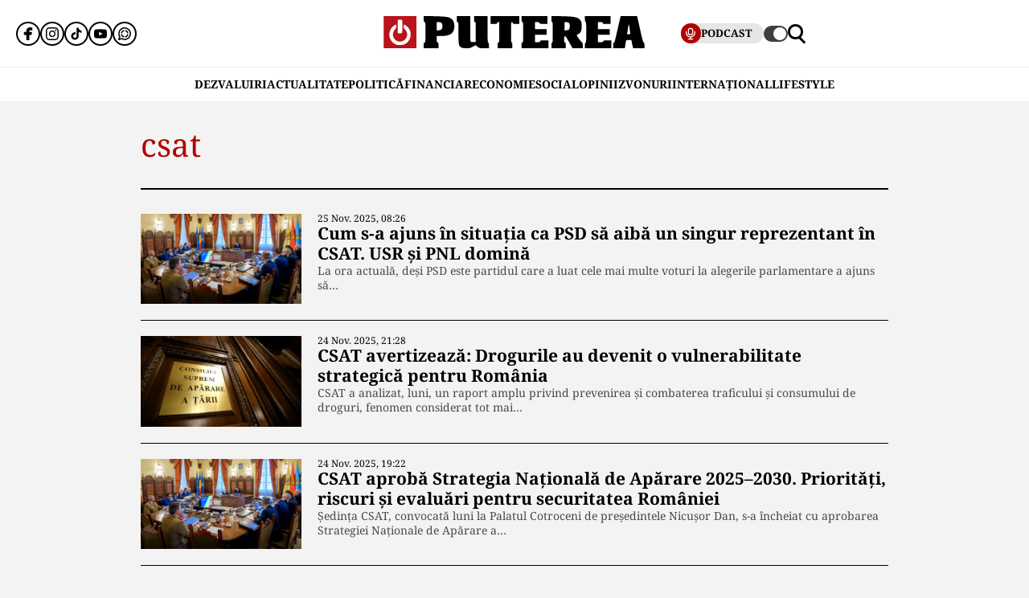

--- FILE ---
content_type: text/html; charset=UTF-8
request_url: https://www.puterea.ro/tag/csat/
body_size: 28887
content:
<!doctype html>
<html lang="ro">
<head>
    <meta charset="utf-8">
    <meta name="viewport" content="width=device-width, initial-scale=1.0"/>
    <meta name="HandheldFriendly" content="true"/>
    <meta name="MobileOptimized" content="420"/>
    <meta name="theme-color" content="#000000">
    <meta name="referrer" content="origin-when-cross-origin">

    <title>csat - Puterea.ro</title>
    <link rel="Shortcut Icon" type="image/x-icon" href="/favicon.ico"/>

    <link rel="preconnect" href="https://fonts.gstatic.com" crossorigin>

    <link rel="preload" href="https://fonts.gstatic.com/s/notoserif/v23/ga6daw1J5X9T9RW6j9bNVls-hfgvz8JcMofYTYf0D33Esw.woff2" as="font" type="font/woff2" crossorigin>
    <link rel="preload" href="https://fonts.gstatic.com/s/notoserif/v23/ga6daw1J5X9T9RW6j9bNVls-hfgvz8JcMofYTYf6D30.woff2" as="font" type="font/woff2" crossorigin>
    <link rel="preload" href="https://fonts.gstatic.com/s/notoserif/v23/ga6daw1J5X9T9RW6j9bNVls-hfgvz8JcMofYTYf0D33Esw.woff2" as="font" type="font/woff2" crossorigin>
    <link rel="preload" href="https://fonts.gstatic.com/s/notoserif/v23/ga6daw1J5X9T9RW6j9bNVls-hfgvz8JcMofYTYf6D30.woff2" as="font" type="font/woff2" crossorigin>
    <link rel="preload" href="https://fonts.gstatic.com/s/notoserif/v23/ga6daw1J5X9T9RW6j9bNVls-hfgvz8JcMofYTYf0D33Esw.woff2" as="font" type="font/woff2" crossorigin>
    <link rel="preload" href="https://fonts.gstatic.com/s/notoserif/v23/ga6daw1J5X9T9RW6j9bNVls-hfgvz8JcMofYTYf6D30.woff2" as="font" type="font/woff2" crossorigin>

	<meta name='robots' content='index, follow, max-image-preview:large, max-snippet:-1, max-video-preview:-1' />
	<style>img:is([sizes="auto" i], [sizes^="auto," i]) { contain-intrinsic-size: 3000px 1500px }</style>
	
	<!-- This site is optimized with the Yoast SEO plugin v26.4 - https://yoast.com/wordpress/plugins/seo/ -->
	<link rel="canonical" href="https://www.puterea.ro/tag/csat/" />
	<link rel="next" href="https://www.puterea.ro/tag/csat/page/2/" />
	<meta property="og:locale" content="ro_RO" />
	<meta property="og:type" content="article" />
	<meta property="og:title" content="csat - Puterea.ro" />
	<meta property="og:url" content="https://www.puterea.ro/tag/csat/" />
	<meta property="og:site_name" content="Puterea.ro" />
	<meta name="twitter:card" content="summary_large_image" />
	<meta name="twitter:site" content="@ZiarPuterea" />
	<script type="application/ld+json" class="yoast-schema-graph">{"@context":"https://schema.org","@graph":[{"@type":"CollectionPage","@id":"https://www.puterea.ro/tag/csat/","url":"https://www.puterea.ro/tag/csat/","name":"csat - Puterea.ro","isPartOf":{"@id":"https://www.puterea.ro/#website"},"primaryImageOfPage":{"@id":"https://www.puterea.ro/tag/csat/#primaryimage"},"image":{"@id":"https://www.puterea.ro/tag/csat/#primaryimage"},"thumbnailUrl":"https://www.puterea.ro/wp-content/uploads/2025/11/csat.jpg","breadcrumb":{"@id":"https://www.puterea.ro/tag/csat/#breadcrumb"},"inLanguage":"ro-RO"},{"@type":"ImageObject","inLanguage":"ro-RO","@id":"https://www.puterea.ro/tag/csat/#primaryimage","url":"https://www.puterea.ro/wp-content/uploads/2025/11/csat.jpg","contentUrl":"https://www.puterea.ro/wp-content/uploads/2025/11/csat.jpg","width":1920,"height":1080,"caption":"CSAT aprobă Strategia Națională de Apărare 2025–2030. Priorități, riscuri și evaluări pentru securitatea României"},{"@type":"BreadcrumbList","@id":"https://www.puterea.ro/tag/csat/#breadcrumb","itemListElement":[{"@type":"ListItem","position":1,"name":"Home","item":"https://www.puterea.ro/"},{"@type":"ListItem","position":2,"name":"csat"}]},{"@type":"WebSite","@id":"https://www.puterea.ro/#website","url":"https://www.puterea.ro/","name":"Puterea.ro","description":"Cotidian national","publisher":{"@id":"https://www.puterea.ro/#organization"},"potentialAction":[{"@type":"SearchAction","target":{"@type":"EntryPoint","urlTemplate":"https://www.puterea.ro/?s={search_term_string}"},"query-input":{"@type":"PropertyValueSpecification","valueRequired":true,"valueName":"search_term_string"}}],"inLanguage":"ro-RO"},{"@type":"Organization","@id":"https://www.puterea.ro/#organization","name":"Puterea","url":"https://www.puterea.ro/","logo":{"@type":"ImageObject","inLanguage":"ro-RO","@id":"https://www.puterea.ro/#/schema/logo/image/","url":"https://www.puterea.ro/wp-content/uploads/2020/07/ziarul-puterea-logo.png","contentUrl":"https://www.puterea.ro/wp-content/uploads/2020/07/ziarul-puterea-logo.png","width":600,"height":74,"caption":"Puterea"},"image":{"@id":"https://www.puterea.ro/#/schema/logo/image/"},"sameAs":["https://www.facebook.com/ziarulputerea.ro","https://x.com/ZiarPuterea","https://www.instagram.com/puterea.ro/"]}]}</script>
	<!-- / Yoast SEO plugin. -->


<link rel='dns-prefetch' href='//www.puterea.ro' />
<link rel="alternate" type="application/rss+xml" title="Puterea.ro &raquo; Flux" href="https://www.puterea.ro/feed/" />
<link rel="alternate" type="application/rss+xml" title="Puterea.ro &raquo; Flux comentarii" href="https://www.puterea.ro/comments/feed/" />
<link rel="alternate" type="application/rss+xml" title="Puterea.ro &raquo; Flux etichetă csat" href="https://www.puterea.ro/tag/csat/feed/" />
<style id='pdfemb-pdf-embedder-viewer-style-inline-css' type='text/css'>
.wp-block-pdfemb-pdf-embedder-viewer{max-width:none}

</style>
<link rel='stylesheet' id='strawberry-minify-all-css-css' href='https://www.puterea.ro/wp-content/themes/Puterea-twentyfour/assets/css/build/style.css?ver=1757942227' type='text/css' media='all' />
<link rel="https://api.w.org/" href="https://www.puterea.ro/wp-json/" /><link rel="alternate" title="JSON" type="application/json" href="https://www.puterea.ro/wp-json/wp/v2/tags/6568" /><link rel="EditURI" type="application/rsd+xml" title="RSD" href="https://www.puterea.ro/xmlrpc.php?rsd" />
<link rel="icon" href="https://www.puterea.ro/wp-content/uploads/2020/08/cropped-Icon-sit-32x32.png" sizes="32x32" />
<link rel="icon" href="https://www.puterea.ro/wp-content/uploads/2020/08/cropped-Icon-sit-192x192.png" sizes="192x192" />
<link rel="apple-touch-icon" href="https://www.puterea.ro/wp-content/uploads/2020/08/cropped-Icon-sit-180x180.png" />
<meta name="msapplication-TileImage" content="https://www.puterea.ro/wp-content/uploads/2020/08/cropped-Icon-sit-270x270.png" />

    <!-- ANALYTICS -->
	<!-- Google tag (gtag.js) -->
<script data-cfasync="false" async src="https://www.googletagmanager.com/gtag/js?id=G-ZTDXK1R9T3"></script>
<script data-cfasync="false">
    window.dataLayer = window.dataLayer || [];
    function gtag(){dataLayer.push(arguments);}
    gtag('js', new Date());

    gtag('config', 'G-ZTDXK1R9T3');
</script>


	<script data-cfasync="false">
    const document_root = document.querySelector(":root");
    if (window.matchMedia && window.matchMedia('(prefers-color-scheme: dark)').matches) {
        if (window.localStorage.getItem("color-scheme") == "light") {
            document_root.classList.add("light");
        } else {
            document_root.classList.add("dark");
        }
    }
    if (window.localStorage.getItem("color-scheme") == "dark") {
        document_root.classList.add("dark");
    }
</script>
</head>
<body class="archive tag tag-csat tag-6568 wp-embed-responsive wp-theme-Puterea-twentyfour font-main font-size-13">
    <!-- Breaking news sidebar -->
	<!-- Breaking News :: Inactive Widget  --><!--  :: Inactive Widget  -->    <!-- // Breaking news sidebar -->
<header id="header" class="header font-main">
    <div class="container relative">
        <div class="header__wrapper">
            <div class="left">
                <div class="bars sm:hidden"><label for="pushmenu-open" class="pushmenu-open"><span class="lines"></span></label></div>
                <div class="social xs:hidden">
					<div class="social-icons">
	<ul class="display-flex reset gap-20 justify-left">

					<li><a title="Facebook" class="color-facebook" target="_blank" href="https://www.facebook.com/ziarulputerea.ro">
                <svg xmlns="http://www.w3.org/2000/svg" width="24" height="24" viewBox="0 0 1920 1920"><path fill-rule="evenodd" d="M1168.737 487.897c44.672-41.401 113.824-36.889 118.9-36.663l289.354-.113 6.317-417.504L1539.65 22.9C1511.675 16.02 1426.053 0 1237.324 0 901.268 0 675.425 235.206 675.425 585.137v93.97H337v451.234h338.425V1920h451.234v-789.66h356.7l62.045-451.233H1126.66v-69.152c0-54.937 14.214-96.112 42.078-122.058"/></svg>
			</a></li>					<li><a title="Instagram" class="color-instagram" target="_blank" href="https://www.instagram.com/puterea.ro">
				<svg role="img" xmlns="http://www.w3.org/2000/svg" width="24" height="24" viewBox="0 0 24 24">
					<path d="M12 0C8.74 0 8.333.015 7.053.072 5.775.132 4.905.333 4.14.63c-.789.306-1.459.717-2.126 1.384S.935 3.35.63 4.14C.333 4.905.131 5.775.072 7.053.012 8.333 0 8.74 0 12s.015 3.667.072 4.947c.06 1.277.261 2.148.558 2.913.306.788.717 1.459 1.384 2.126.667.666 1.336 1.079 2.126 1.384.766.296 1.636.499 2.913.558C8.333 23.988 8.74 24 12 24s3.667-.015 4.947-.072c1.277-.06 2.148-.262 2.913-.558.788-.306 1.459-.718 2.126-1.384.666-.667 1.079-1.335 1.384-2.126.296-.765.499-1.636.558-2.913.06-1.28.072-1.687.072-4.947s-.015-3.667-.072-4.947c-.06-1.277-.262-2.149-.558-2.913-.306-.789-.718-1.459-1.384-2.126C21.319 1.347 20.651.935 19.86.63c-.765-.297-1.636-.499-2.913-.558C15.667.012 15.26 0 12 0zm0 2.16c3.203 0 3.585.016 4.85.071 1.17.055 1.805.249 2.227.415.562.217.96.477 1.382.896.419.42.679.819.896 1.381.164.422.36 1.057.413 2.227.057 1.266.07 1.646.07 4.85s-.015 3.585-.074 4.85c-.061 1.17-.256 1.805-.421 2.227-.224.562-.479.96-.899 1.382-.419.419-.824.679-1.38.896-.42.164-1.065.36-2.235.413-1.274.057-1.649.07-4.859.07-3.211 0-3.586-.015-4.859-.074-1.171-.061-1.816-.256-2.236-.421-.569-.224-.96-.479-1.379-.899-.421-.419-.69-.824-.9-1.38-.165-.42-.359-1.065-.42-2.235-.045-1.26-.061-1.649-.061-4.844 0-3.196.016-3.586.061-4.861.061-1.17.255-1.814.42-2.234.21-.57.479-.96.9-1.381.419-.419.81-.689 1.379-.898.42-.166 1.051-.361 2.221-.421 1.275-.045 1.65-.06 4.859-.06l.045.03zm0 3.678c-3.405 0-6.162 2.76-6.162 6.162 0 3.405 2.76 6.162 6.162 6.162 3.405 0 6.162-2.76 6.162-6.162 0-3.405-2.76-6.162-6.162-6.162zM12 16c-2.21 0-4-1.79-4-4s1.79-4 4-4 4 1.79 4 4-1.79 4-4 4zm7.846-10.405c0 .795-.646 1.44-1.44 1.44-.795 0-1.44-.646-1.44-1.44 0-.794.646-1.439 1.44-1.439.793-.001 1.44.645 1.44 1.439z"/>
				</svg>
			</a></li>							<li><a title="Tiktok" class="color-twitter" target="_blank" href="https://www.tiktok.com/@puterea.ro">
                <svg xmlns="http://www.w3.org/2000/svg" width="24" height="24" viewBox="0 0 32 32"><path d="M16.656 1.029c1.637-.025 3.262-.012 4.886-.025a7.762 7.762 0 0 0 2.189 5.213l-.002-.002A8.77 8.77 0 0 0 29 8.45l.028.002v5.036a13.327 13.327 0 0 1-5.331-1.247l.082.034a15.385 15.385 0 0 1-2.077-1.196l.052.034c-.012 3.649.012 7.298-.025 10.934a9.513 9.513 0 0 1-1.707 4.954l.02-.031c-1.652 2.366-4.328 3.919-7.371 4.011h-.014a9.071 9.071 0 0 1-5.139-1.31l.04.023C5.05 28.185 3.32 25.603 3 22.6l-.004-.041a23.163 23.163 0 0 1-.012-1.862c.49-4.779 4.494-8.476 9.361-8.476.547 0 1.083.047 1.604.136l-.056-.008c.025 1.849-.05 3.699-.05 5.548a4.29 4.29 0 0 0-5.465 2.619l-.009.03c-.133.427-.21.918-.21 1.426 0 .206.013.41.037.61l-.002-.024a4.26 4.26 0 0 0 4.382 3.586h-.009a4.198 4.198 0 0 0 3.451-1.994l.01-.018c.267-.372.45-.822.511-1.311l.001-.014c.125-2.237.075-4.461.087-6.698.012-5.036-.012-10.06.025-15.083z"/></svg>
			</a></li>					<li><a title="Youtune" class="color-youtube" target="_blank" href="https://www.youtube.com/@PutereaTV">
				<svg role="img" xmlns="http://www.w3.org/2000/svg" width="24" height="24" viewBox="0 0 24 24">
					<path d="M23.498 6.186a3.016 3.016 0 0 0-2.122-2.136C19.505 3.545 12 3.545 12 3.545s-7.505 0-9.377.505A3.017 3.017 0 0 0 .502 6.186C0 8.07 0 12 0 12s0 3.93.502 5.814a3.016 3.016 0 0 0 2.122 2.136c1.871.505 9.376.505 9.376.505s7.505 0 9.377-.505a3.015 3.015 0 0 0 2.122-2.136C24 15.93 24 12 24 12s0-3.93-.502-5.814zM9.545 15.568V8.432L15.818 12l-6.273 3.568z"/>
				</svg>
			</a></li>				            <li><a title="WhatsApp Channel" target="_blank" href="https://whatsapp.com/channel/0029VapT6Gc7tkjAt6VeAj1G">
                    <svg xmlns="http://www.w3.org/2000/svg" xml:space="preserve" style="fill-rule:evenodd;clip-rule:evenodd;stroke-linejoin:round;stroke-miterlimit:2" width="24" height="24" viewBox="0 0 302 303">
                      <path d="M460.81 83.14c-28.23-28.27-65.78-43.84-105.8-43.86-82.44 0-149.53 67.07-149.57 149.52-.01 26.35 6.88 52.08 19.96 74.75l-20.83 54.86c-5.19 13.69 8.03 27.17 21.81 22.25l57.09-20.42c21.85 11.9 46.45 18.18 71.47 18.19h.06c82.43 0 149.54-67.07 149.57-149.52.02-39.95-15.51-77.51-43.76-105.77Zm-105.8 225.89h-.05c-21.56 0-42.7-5.79-61.15-16.74l-4.39-2.61-45.48 11.93 12.13-44.33-2.85-4.54c-12.03-19.13-18.39-41.23-18.37-63.93.03-66.24 53.93-120.12 120.21-120.12 32.09.01 62.27 12.53 84.95 35.23 22.69 22.71 35.17 52.9 35.16 84.99-.02 66.24-53.93 120.12-120.16 120.12Z" transform="translate(-203.417 -39.28)"/>
                      <path d="M283.3 197.51c-9.95 0-16.98 9.67-14.02 19.17 8.78 28.2 31.03 50.45 59.23 59.23 9.5 2.96 19.17-4.06 19.17-14.02 0-6.47-4.25-12.13-10.43-14.06-18.98-5.93-33.96-20.91-39.89-39.89-1.92-6.18-7.58-10.43-14.06-10.43Zm0-15.34c6.47 0 12.13-4.25 14.06-10.43 5.93-18.98 20.91-33.96 39.89-39.89 6.18-1.93 10.43-7.59 10.43-14.06 0-9.95-9.67-16.98-19.17-14.02-28.2 8.78-50.45 31.03-59.23 59.23-2.95 9.5 4.07 19.17 14.02 19.17Zm144.11 0c9.95 0 16.98-9.67 14.02-19.17-8.78-28.2-31.03-50.45-59.23-59.23-9.5-2.96-19.17 4.06-19.17 14.02 0 6.47 4.25 12.13 10.43 14.06 18.98 5.93 33.96 20.91 39.89 39.89 1.93 6.17 7.58 10.43 14.06 10.43Zm-64.38 79.72c0 9.95 9.67 16.98 19.17 14.02 28.2-8.78 50.45-31.03 59.23-59.23 2.96-9.5-4.06-19.17-14.02-19.17-6.47 0-12.13 4.25-14.06 10.43-5.93 18.98-20.91 33.96-39.89 39.89-6.18 1.93-10.43 7.59-10.43 14.06Z" transform="translate(-203.417 -39.28)"/>
                    </svg>
                </a></li>
		
			</ul>
</div>                </div>
            </div>
            <div class="logo">
                <a href="https://www.puterea.ro/">
					<svg xmlns="http://www.w3.org/2000/svg"  width="375" height="40" viewBox="0 0 6000 740">
    <g id="text" fill="#000000">
        <path d="M920 676c0-55 3-64 20-69 19-5 20-14 20-235s-1-230-20-235c-18-4-20-14-20-73V-3l248 6c308 7 367 21 424 98 30 40 42 126 28 195-24 116-117 164-314 164h-86v71c0 62 2 71 20 76 17 5 20 14 20 69v64H920v-64zm410-371c15-14 20-31 20-72 0-69-22-93-85-93h-45v193l45-6c25-2 55-13 65-22zM1782 720c-57-35-62-61-62-335 0-238-1-245-20-245-18 0-20-7-20-70V0h310v289c0 237 3 291 14 300 8 7 36 11 63 9l48-3 3-227c2-223 2-228-18-228-18 0-20-6-20-70V0h310v305c0 264 2 305 15 305 12 0 15 14 15 65v65h-109c-108 0-108 0-153-35l-46-34-63 34c-58 32-71 35-149 35-68 0-92-4-118-20zM2620 676c0-55 3-64 20-69 19-5 20-14 20-236V140h-25c-18 0-25 5-25 20 0 18-7 20-75 20h-75V0h660v180h-75c-68 0-75-2-75-20 0-13-7-20-20-20-19 0-20 7-20 235 0 202 2 235 15 235 12 0 15 14 15 65v65h-340v-64zM3170 676c0-55 3-64 20-69 19-5 20-14 20-235s-1-230-20-235c-17-4-20-14-20-71V0h600v180h-89c-81 0-90-2-96-20-5-16-15-20-56-20h-49v160h270v130h-270v170h60c53 0 60-2 60-20 0-19 7-20 95-20h95v180h-620v-64zM3860 675c0-51 3-65 15-65 13 0 15-33 15-235s-2-235-15-235c-12 0-15-15-15-71V-3l243 6c307 7 379 25 429 104 20 33 23 51 23 128 0 104-19 148-80 181-19 10-35 20-35 23 0 16 113 171 125 171s15 14 15 65v65h-236l-78-141c-92-165-109-175-114-66-3 62-1 69 18 74 17 5 20 13 20 69v64h-330v-65zm407-371c7-10 13-44 13-75 0-68-20-89-82-89h-38v193l47-6c29-3 52-12 60-23zM4630 675c0-51 3-65 15-65 13 0 15-33 15-234 0-199-2-235-15-240-11-4-15-22-15-71V0h590v180h-90c-83 0-90-1-90-20 0-18-7-20-55-20h-55v160h270v130h-270v170h59c50 0 59-3 64-20 5-18 14-20 96-20h91v180h-610v-65zM5280 675c0-50 3-65 15-65 16 0 19-8 75-255 22-99 50-219 62-267l20-88h377l9 33c5 17 35 153 68 301 48 217 62 270 77 274 14 4 17 16 17 68v64h-259l-11-38c-9-34-30-138-30-148 0-2-27-4-60-4-67 0-60-10-80 118l-12 72h-268v-65zm394-268c-1-4-7-55-14-112-8-58-17-105-20-105-4 0-13 42-19 93-7 50-15 102-18 115-5 22-3 23 33 20 22-2 39-6 38-11z"/>
    </g>
    <path fill="#ba131a" d="M0 370V0h750v740H0V370zm449 249c14-9 13-10-2-5-10 3-46 6-80 7-48 1-56 3-37 9 29 10 96 4 119-11zM179 423c-1-61-2-65-11-36-9 28-4 103 7 103 3 0 5-30 4-67zm410 2c0-16-4-39-9-50-6-14-9 2-9 50s3 64 9 50c5-11 9-33 9-50zm-201-67c14-14 17-215 3-237-5-8-16-11-25-8-13 5-16 25-16 125 0 132 6 152 38 120z"/>
    <g fill="#fff">
        <path d="M289 657C150 605 89 445 156 311c26-51 91-111 121-111 24 0 16 73-11 99-83 78-69 213 29 268 137 77 296-71 229-213-9-19-27-43-41-54-20-16-24-26-21-65l3-47 50 34c153 103 136 338-30 425-41 22-151 27-196 10z"/><path d="M324 387c-2-7-3-78-2-157l3-145 44-3c28-2 47 1 52 10 14 21 11 282-3 296-16 16-87 15-94-1z"/>
    </g>
</svg>                </a>
            </div>
            <div class="right">
				<div class="video sm:padding-right-15 bg-dark-t1 rounded-100">
	<a class="display-flex items-center gap-10 font-weight-700" href="/puterea-tv/">
       <span class="circle-25 bg-red">
          <svg xmlns="http://www.w3.org/2000/svg" fill="#fff" width="16" height="16" viewBox="0 0 24 24"><path d="M12 15a5.006 5.006 0 0 0 5-5V6A5 5 0 0 0 7 6v4a5.006 5.006 0 0 0 5 5ZM9 6a3 3 0 0 1 6 0v4a3 3 0 0 1-6 0Zm-6 4V8a1 1 0 0 1 2 0v2a7 7 0 0 0 14 0V8a1 1 0 0 1 2 0v2a9.011 9.011 0 0 1-8 8.941V21h3a1 1 0 0 1 0 2H8a1 1 0 0 1 0-2h3v-2.059A9.011 9.011 0 0 1 3 10Z"/></svg>
       </span>
		<span class="xs:hidden line-height-100">PODCAST</span>
	</a>
</div>                <div class="theme_switcher switcher"></div>
                <div class="magnifier"><label for="searchbox-open"><span></span></label></div>
            </div>
        </div>
    </div>
    <nav id="main-nav" class="navbar">
        <div class="container">
            <ul class="mdb:font-size-16">
				<li id="menu-item-34169" class="menu-item menu-item-type-taxonomy menu-item-object-category menu-item-34169"><a href="https://www.puterea.ro/dezvaluiri/">DEZVALUIRI</a></li>
<li id="menu-item-1333" class="menu-item menu-item-type-taxonomy menu-item-object-category menu-item-1333"><a href="https://www.puterea.ro/actualitate/">ACTUALITATE</a></li>
<li id="menu-item-4114" class="menu-item menu-item-type-taxonomy menu-item-object-category menu-item-4114"><a href="https://www.puterea.ro/politica/">POLITICĂ</a></li>
<li id="menu-item-358304" class="menu-item menu-item-type-post_type menu-item-object-page menu-item-358304"><a href="https://www.puterea.ro/financiar/">Financiar</a></li>
<li id="menu-item-121" class="menu-item menu-item-type-taxonomy menu-item-object-category menu-item-has-children menu-item-121"><a href="https://www.puterea.ro/economie/">ECONOMIE</a>
<ul class="sub-menu">
	<li id="menu-item-4057" class="menu-item menu-item-type-taxonomy menu-item-object-category menu-item-4057"><a href="https://www.puterea.ro/economie/indicatori-macro/">Indicatori macro</a></li>
	<li id="menu-item-4060" class="menu-item menu-item-type-taxonomy menu-item-object-category menu-item-4060"><a href="https://www.puterea.ro/economie/finante/">Finanțe</a></li>
	<li id="menu-item-4061" class="menu-item menu-item-type-taxonomy menu-item-object-category menu-item-4061"><a href="https://www.puterea.ro/economie/imobiliare/">Imobiliare</a></li>
	<li id="menu-item-4058" class="menu-item menu-item-type-taxonomy menu-item-object-category menu-item-4058"><a href="https://www.puterea.ro/economie/business/">Business</a></li>
	<li id="menu-item-4062" class="menu-item menu-item-type-taxonomy menu-item-object-category menu-item-4062"><a href="https://www.puterea.ro/economie/transporturi/">Transporturi</a></li>
	<li id="menu-item-4059" class="menu-item menu-item-type-taxonomy menu-item-object-category menu-item-4059"><a href="https://www.puterea.ro/economie/energie/">Energie</a></li>
	<li id="menu-item-11011" class="menu-item menu-item-type-taxonomy menu-item-object-category menu-item-11011"><a href="https://www.puterea.ro/economie/agricultura/">Agricultura</a></li>
</ul>
</li>
<li id="menu-item-129" class="menu-item menu-item-type-taxonomy menu-item-object-category menu-item-has-children menu-item-129"><a href="https://www.puterea.ro/social/">SOCIAL</a>
<ul class="sub-menu">
	<li id="menu-item-128" class="menu-item menu-item-type-taxonomy menu-item-object-category menu-item-128"><a href="https://www.puterea.ro/social/sanatate/">Sănătate</a></li>
	<li id="menu-item-122" class="menu-item menu-item-type-taxonomy menu-item-object-category menu-item-122"><a href="https://www.puterea.ro/social/educatie/">Educație</a></li>
	<li id="menu-item-1336" class="menu-item menu-item-type-taxonomy menu-item-object-category menu-item-1336"><a href="https://www.puterea.ro/social/cultura/">Cultură</a></li>
	<li id="menu-item-11014" class="menu-item menu-item-type-taxonomy menu-item-object-category menu-item-11014"><a href="https://www.puterea.ro/social/orasul-meu/">Orașul meu</a></li>
</ul>
</li>
<li id="menu-item-4077" class="menu-item menu-item-type-taxonomy menu-item-object-category menu-item-4077"><a href="https://www.puterea.ro/opinii/">OPINII</a></li>
<li id="menu-item-34173" class="menu-item menu-item-type-taxonomy menu-item-object-category menu-item-34173"><a href="https://www.puterea.ro/bursa-zvonurilor/">ZVONURI</a></li>
<li id="menu-item-4056" class="menu-item menu-item-type-taxonomy menu-item-object-category menu-item-4056"><a href="https://www.puterea.ro/international/">INTERNAȚIONAL</a></li>
<li id="menu-item-192837" class="menu-item menu-item-type-taxonomy menu-item-object-category menu-item-has-children menu-item-192837"><a href="https://www.puterea.ro/lifestyle/">LIFESTYLE</a>
<ul class="sub-menu">
	<li id="menu-item-192840" class="menu-item menu-item-type-taxonomy menu-item-object-category menu-item-192840"><a href="https://www.puterea.ro/lifestyle/horoscop/">Horoscop</a></li>
	<li id="menu-item-217506" class="menu-item menu-item-type-taxonomy menu-item-object-category menu-item-217506"><a href="https://www.puterea.ro/lifestyle/neconventional/">Neconventional</a></li>
	<li id="menu-item-192838" class="menu-item menu-item-type-taxonomy menu-item-object-category menu-item-192838"><a href="https://www.puterea.ro/lifestyle/auto-moto/">Auto</a></li>
	<li id="menu-item-192839" class="menu-item menu-item-type-taxonomy menu-item-object-category menu-item-192839"><a href="https://www.puterea.ro/lifestyle/food/">Food</a></li>
	<li id="menu-item-192842" class="menu-item menu-item-type-taxonomy menu-item-object-category menu-item-192842"><a href="https://www.puterea.ro/lifestyle/shopping/">Shopping</a></li>
	<li id="menu-item-192843" class="menu-item menu-item-type-taxonomy menu-item-object-category menu-item-192843"><a href="https://www.puterea.ro/lifestyle/travel/">Turism</a></li>
</ul>
</li>
            </ul>
        </div>
    </nav>
	<!-- Module: PushMenu -->
<input type="checkbox" id="pushmenu-open">
<div id="pushmenu">
    <div class="modalbox modalbox--pushmenu">
        <label class="modalbox__close" for="pushmenu-open">
            <svg xmlns="http://www.w3.org/2000/svg" width="20" height="20" viewBox="0 0 24 24"><g fill="none" fill-rule="evenodd"><path d="M0 0h24v24H0z"/><path stroke="#0C0310" stroke-linecap="round" stroke-width="2" d="M17 7 7 17M7 7l10 10"/></g></svg>
        </label>
        <div class="modalbox__content height-100p">

            <div class="searchbox">
                <form action="/" class="form">
                    <input placeholder="Introdu cuvântul căutat" class="input" name="s" type="text">
                    <button class="button" type="submit">
                        <svg xmlns="http://www.w3.org/2000/svg" xml:space="preserve" viewBox="0 0 410.587 410.588"><path d="m410.587 371.351-50.044-50.044-39.866-39.866c20.505-28.842 32.685-63.996 32.685-102.009 0-97.424-79.263-176.687-176.684-176.687C79.251 2.745 0 82.008 0 179.432c0 97.423 79.251 176.675 176.678 176.675 40.698 0 78.116-13.963 108.01-37.167l68.508 68.508c.841.841 1.784 1.509 2.705 2.207l18.194 18.188 36.492-36.492zm-233.898-56.803c-74.503-.006-135.111-60.622-135.111-135.111 0-74.5 60.614-135.108 135.111-135.108 74.498 0 135.108 60.608 135.108 135.108 0 30.998-10.59 59.507-28.218 82.333-5.833 7.537-12.374 14.49-19.642 20.654-23.563 19.985-53.997 32.124-87.248 32.124z"/></svg>
                    </button>
                </form>
            </div>

            <nav class="navbar navbar--center mg-bottom-30">
                <ul class="xs:font-size-21 sm:font-size-23 font-titles text-uppercase">
					<li class="menu-item menu-item-type-taxonomy menu-item-object-category menu-item-34169"><a href="https://www.puterea.ro/dezvaluiri/">DEZVALUIRI</a></li>
<li class="menu-item menu-item-type-taxonomy menu-item-object-category menu-item-1333"><a href="https://www.puterea.ro/actualitate/">ACTUALITATE</a></li>
<li class="menu-item menu-item-type-taxonomy menu-item-object-category menu-item-4114"><a href="https://www.puterea.ro/politica/">POLITICĂ</a></li>
<li class="menu-item menu-item-type-post_type menu-item-object-page menu-item-358304"><a href="https://www.puterea.ro/financiar/">Financiar</a></li>
<li class="menu-item menu-item-type-taxonomy menu-item-object-category menu-item-has-children menu-item-121"><a href="https://www.puterea.ro/economie/">ECONOMIE</a>
<ul class="sub-menu">
	<li class="menu-item menu-item-type-taxonomy menu-item-object-category menu-item-4057"><a href="https://www.puterea.ro/economie/indicatori-macro/">Indicatori macro</a></li>
	<li class="menu-item menu-item-type-taxonomy menu-item-object-category menu-item-4060"><a href="https://www.puterea.ro/economie/finante/">Finanțe</a></li>
	<li class="menu-item menu-item-type-taxonomy menu-item-object-category menu-item-4061"><a href="https://www.puterea.ro/economie/imobiliare/">Imobiliare</a></li>
	<li class="menu-item menu-item-type-taxonomy menu-item-object-category menu-item-4058"><a href="https://www.puterea.ro/economie/business/">Business</a></li>
	<li class="menu-item menu-item-type-taxonomy menu-item-object-category menu-item-4062"><a href="https://www.puterea.ro/economie/transporturi/">Transporturi</a></li>
	<li class="menu-item menu-item-type-taxonomy menu-item-object-category menu-item-4059"><a href="https://www.puterea.ro/economie/energie/">Energie</a></li>
	<li class="menu-item menu-item-type-taxonomy menu-item-object-category menu-item-11011"><a href="https://www.puterea.ro/economie/agricultura/">Agricultura</a></li>
</ul>
</li>
<li class="menu-item menu-item-type-taxonomy menu-item-object-category menu-item-has-children menu-item-129"><a href="https://www.puterea.ro/social/">SOCIAL</a>
<ul class="sub-menu">
	<li class="menu-item menu-item-type-taxonomy menu-item-object-category menu-item-128"><a href="https://www.puterea.ro/social/sanatate/">Sănătate</a></li>
	<li class="menu-item menu-item-type-taxonomy menu-item-object-category menu-item-122"><a href="https://www.puterea.ro/social/educatie/">Educație</a></li>
	<li class="menu-item menu-item-type-taxonomy menu-item-object-category menu-item-1336"><a href="https://www.puterea.ro/social/cultura/">Cultură</a></li>
	<li class="menu-item menu-item-type-taxonomy menu-item-object-category menu-item-11014"><a href="https://www.puterea.ro/social/orasul-meu/">Orașul meu</a></li>
</ul>
</li>
<li class="menu-item menu-item-type-taxonomy menu-item-object-category menu-item-4077"><a href="https://www.puterea.ro/opinii/">OPINII</a></li>
<li class="menu-item menu-item-type-taxonomy menu-item-object-category menu-item-34173"><a href="https://www.puterea.ro/bursa-zvonurilor/">ZVONURI</a></li>
<li class="menu-item menu-item-type-taxonomy menu-item-object-category menu-item-4056"><a href="https://www.puterea.ro/international/">INTERNAȚIONAL</a></li>
<li class="menu-item menu-item-type-taxonomy menu-item-object-category menu-item-has-children menu-item-192837"><a href="https://www.puterea.ro/lifestyle/">LIFESTYLE</a>
<ul class="sub-menu">
	<li class="menu-item menu-item-type-taxonomy menu-item-object-category menu-item-192840"><a href="https://www.puterea.ro/lifestyle/horoscop/">Horoscop</a></li>
	<li class="menu-item menu-item-type-taxonomy menu-item-object-category menu-item-217506"><a href="https://www.puterea.ro/lifestyle/neconventional/">Neconventional</a></li>
	<li class="menu-item menu-item-type-taxonomy menu-item-object-category menu-item-192838"><a href="https://www.puterea.ro/lifestyle/auto-moto/">Auto</a></li>
	<li class="menu-item menu-item-type-taxonomy menu-item-object-category menu-item-192839"><a href="https://www.puterea.ro/lifestyle/food/">Food</a></li>
	<li class="menu-item menu-item-type-taxonomy menu-item-object-category menu-item-192842"><a href="https://www.puterea.ro/lifestyle/shopping/">Shopping</a></li>
	<li class="menu-item menu-item-type-taxonomy menu-item-object-category menu-item-192843"><a href="https://www.puterea.ro/lifestyle/travel/">Turism</a></li>
</ul>
</li>
                </ul>
            </nav>

            <nav class="navbar navbar--center">
                <ul class="xs:font-size-16 sm:font-size-18 line-height-120 text-uppercase">
					<li id="menu-item-124278" class="menu-item menu-item-type-post_type menu-item-object-page menu-item-124278"><a href="https://www.puterea.ro/termeni-si-conditii/">TOS</a></li>
<li id="menu-item-124280" class="menu-item menu-item-type-post_type menu-item-object-page menu-item-124280"><a href="https://www.puterea.ro/politica-cookies/">Politica Cookies</a></li>
<li id="menu-item-124279" class="menu-item menu-item-type-post_type menu-item-object-page menu-item-124279"><a href="https://www.puterea.ro/protectia-datelor-personale/">Protecția datelor personale</a></li>
<li id="menu-item-124277" class="menu-item menu-item-type-post_type menu-item-object-page menu-item-124277"><a href="https://www.puterea.ro/despre-noi/">Despre Noi</a></li>
<li id="menu-item-124276" class="menu-item menu-item-type-post_type menu-item-object-page menu-item-124276"><a href="https://www.puterea.ro/publicitate/">Publicitate</a></li>
<li id="menu-item-148732" class="menu-item menu-item-type-custom menu-item-object-custom menu-item-148732"><a href="https://www.puterea.ro/echipa/">Echipa</a></li>
                </ul>
            </nav>
        </div>

		    </div>
</div>
<!-- Pushmenu End --></header>

    <div class="container condensed smb:padding-x-30">
        <div class="archive__wrapper xs:max-width-350 xs:mg-x-auto">
			
<div class="archive__intro">
	    <h1 class="title">csat</h1>
		</div>            <div class="arcive__articles">
                <div class="articles overflow-hidden divide-x-40">
					                        <div class="article sm:display-flex">
                            <div class="article__media sm:width-200 xs:mg-bottom-10 sm:mg-right-20">
                                <a href="https://www.puterea.ro/cum-s-a-ajuns-in-situatia-ca-psd-sa-aiba-un-singur-reprezentant-in-csat-usr-si-pnl-domina/">
									
<picture>
<source type='image/webp' media='(max-width:500px)' srcset='https://media.puterea.ro/XnYAaeNoDYUBtHlRHJftg4C7iYU=/420x236/smart/filters:contrast(5):format(webp):quality(80)/https://www.puterea.ro/wp-content/uploads/2025/11/csat-1024x576.jpg'>
<source type='image/jpeg' media='(max-width:500px)' srcset='https://media.puterea.ro/WQZF0RXhLKxgyQG4DMIFL4fHSas=/420x236/smart/filters:contrast(5):format(jpeg):quality(80)/https://www.puterea.ro/wp-content/uploads/2025/11/csat-1024x576.jpg'>
<source type='image/webp' media='(max-width:768px)' srcset='https://media.puterea.ro/KE2RCMJQ2Vcs0LxAcgdonCJmO1k=/220x124/smart/filters:contrast(5):format(webp):quality(80)/https://www.puterea.ro/wp-content/uploads/2025/11/csat-1024x576.jpg'>
<source type='image/jpeg' media='(max-width:768px)' srcset='https://media.puterea.ro/ripl-6KD7pXVipndFHTQGH7rfsk=/220x124/smart/filters:contrast(5):format(jpeg):quality(80)/https://www.puterea.ro/wp-content/uploads/2025/11/csat-1024x576.jpg'>
<source type='image/webp' media='(min-width:769px)' srcset='https://media.puterea.ro/niaJu3QnZ3yCT6sCTQNnKjIM7lc=/450x253/smart/filters:contrast(5):format(webp):quality(80)/https://www.puterea.ro/wp-content/uploads/2025/11/csat-1024x576.jpg'>
<source type='image/jpeg' media='(min-width:769px)' srcset='https://media.puterea.ro/vs_peuhJznpNXzeAfXNcPtJB-gk=/450x253/smart/filters:contrast(5):format(jpeg):quality(80)/https://www.puterea.ro/wp-content/uploads/2025/11/csat-1024x576.jpg'>
<img loading="lazy" width="450"  height="253" src="https://media.puterea.ro/HSBRZaV5yIyacshWX-bM6ON55ZM=/450x253/smart/filters:contrast(5):format(webp):quality(80)/https://www.puterea.ro/wp-content/uploads/2025/11/csat.jpg" alt="Cum s-a ajuns în situaţia ca PSD să aibă un singur reprezentant în CSAT. USR şi PNL domină" >
</picture>
                                </a>
                            </div>
                            <div class="article__content display-flex flex-col gap-10">
								                                <div class="article__eyebrow display-flex gap-20">
                                    <div>25 nov. 2025, 08:26</div>
                                </div>
                                <h3 class="font-titles font-size-21 font-weight-700">
                                    <a href="https://www.puterea.ro/cum-s-a-ajuns-in-situatia-ca-psd-sa-aiba-un-singur-reprezentant-in-csat-usr-si-pnl-domina/">Cum s-a ajuns în situaţia ca PSD să aibă un singur reprezentant în CSAT. USR şi PNL domină</a>
                                </h3>

                                <div class="article__excerpt font-main font-size-14 line-height-130">
									La ora actuală, deși PSD este partidul care a luat cele mai multe voturi la alegerile parlamentare a ajuns să&hellip;                                </div>
                            </div>

                        </div>
						                        <div class="article sm:display-flex">
                            <div class="article__media sm:width-200 xs:mg-bottom-10 sm:mg-right-20">
                                <a href="https://www.puterea.ro/csat-avertizeaza-drogurile-au-devenit-o-vulnerabilitate-strategica-pentru-romania/">
									
<picture>
<source type='image/webp' media='(max-width:500px)' srcset='https://media.puterea.ro/1XlgePi1lXeL4ynj6mLmrpRNYKE=/420x236/smart/filters:contrast(5):format(webp):quality(80)/https://www.puterea.ro/wp-content/uploads/2025/06/csat-1024x682.jpg'>
<source type='image/jpeg' media='(max-width:500px)' srcset='https://media.puterea.ro/AIZ3Y5umuH8T3Z2spedcBr8GnXw=/420x236/smart/filters:contrast(5):format(jpeg):quality(80)/https://www.puterea.ro/wp-content/uploads/2025/06/csat-1024x682.jpg'>
<source type='image/webp' media='(max-width:768px)' srcset='https://media.puterea.ro/3oPDPTuQDW00YYH-sWhr_9QNUpw=/220x124/smart/filters:contrast(5):format(webp):quality(80)/https://www.puterea.ro/wp-content/uploads/2025/06/csat-1024x682.jpg'>
<source type='image/jpeg' media='(max-width:768px)' srcset='https://media.puterea.ro/QpIecr7IeB5CHT_b5igUQbnqzKc=/220x124/smart/filters:contrast(5):format(jpeg):quality(80)/https://www.puterea.ro/wp-content/uploads/2025/06/csat-1024x682.jpg'>
<source type='image/webp' media='(min-width:769px)' srcset='https://media.puterea.ro/gsKGXumzAWvuWYwhutlEBtD0fHs=/450x253/smart/filters:contrast(5):format(webp):quality(80)/https://www.puterea.ro/wp-content/uploads/2025/06/csat-1024x682.jpg'>
<source type='image/jpeg' media='(min-width:769px)' srcset='https://media.puterea.ro/gRLfY19C9OpPiC53TyLAci5fxQs=/450x253/smart/filters:contrast(5):format(jpeg):quality(80)/https://www.puterea.ro/wp-content/uploads/2025/06/csat-1024x682.jpg'>
<img loading="lazy" width="450"  height="253" src="https://media.puterea.ro/zG26yR2YLM3q1hvlcDsyXfd-iKU=/450x253/smart/filters:contrast(5):format(webp):quality(80)/https://www.puterea.ro/wp-content/uploads/2025/06/csat.jpg" alt="CSAT avertizează: Drogurile au devenit o vulnerabilitate strategică pentru România" >
</picture>
                                </a>
                            </div>
                            <div class="article__content display-flex flex-col gap-10">
								                                <div class="article__eyebrow display-flex gap-20">
                                    <div>24 nov. 2025, 21:28</div>
                                </div>
                                <h3 class="font-titles font-size-21 font-weight-700">
                                    <a href="https://www.puterea.ro/csat-avertizeaza-drogurile-au-devenit-o-vulnerabilitate-strategica-pentru-romania/">CSAT avertizează: Drogurile au devenit o vulnerabilitate strategică pentru România</a>
                                </h3>

                                <div class="article__excerpt font-main font-size-14 line-height-130">
									CSAT a analizat, luni, un raport amplu privind prevenirea și combaterea traficului și consumului de droguri, fenomen considerat tot mai&hellip;                                </div>
                            </div>

                        </div>
						                        <div class="article sm:display-flex">
                            <div class="article__media sm:width-200 xs:mg-bottom-10 sm:mg-right-20">
                                <a href="https://www.puterea.ro/csat-aproba-strategia-nationala-de-aparare-2025-2030-prioritati-riscuri-si-evaluari-pentru-securitatea-romaniei/">
									
<picture>
<source type='image/webp' media='(max-width:500px)' srcset='https://media.puterea.ro/XnYAaeNoDYUBtHlRHJftg4C7iYU=/420x236/smart/filters:contrast(5):format(webp):quality(80)/https://www.puterea.ro/wp-content/uploads/2025/11/csat-1024x576.jpg'>
<source type='image/jpeg' media='(max-width:500px)' srcset='https://media.puterea.ro/WQZF0RXhLKxgyQG4DMIFL4fHSas=/420x236/smart/filters:contrast(5):format(jpeg):quality(80)/https://www.puterea.ro/wp-content/uploads/2025/11/csat-1024x576.jpg'>
<source type='image/webp' media='(max-width:768px)' srcset='https://media.puterea.ro/KE2RCMJQ2Vcs0LxAcgdonCJmO1k=/220x124/smart/filters:contrast(5):format(webp):quality(80)/https://www.puterea.ro/wp-content/uploads/2025/11/csat-1024x576.jpg'>
<source type='image/jpeg' media='(max-width:768px)' srcset='https://media.puterea.ro/ripl-6KD7pXVipndFHTQGH7rfsk=/220x124/smart/filters:contrast(5):format(jpeg):quality(80)/https://www.puterea.ro/wp-content/uploads/2025/11/csat-1024x576.jpg'>
<source type='image/webp' media='(min-width:769px)' srcset='https://media.puterea.ro/niaJu3QnZ3yCT6sCTQNnKjIM7lc=/450x253/smart/filters:contrast(5):format(webp):quality(80)/https://www.puterea.ro/wp-content/uploads/2025/11/csat-1024x576.jpg'>
<source type='image/jpeg' media='(min-width:769px)' srcset='https://media.puterea.ro/vs_peuhJznpNXzeAfXNcPtJB-gk=/450x253/smart/filters:contrast(5):format(jpeg):quality(80)/https://www.puterea.ro/wp-content/uploads/2025/11/csat-1024x576.jpg'>
<img loading="lazy" width="450"  height="253" src="https://media.puterea.ro/HSBRZaV5yIyacshWX-bM6ON55ZM=/450x253/smart/filters:contrast(5):format(webp):quality(80)/https://www.puterea.ro/wp-content/uploads/2025/11/csat.jpg" alt="CSAT aprobă Strategia Națională de Apărare 2025–2030. Priorități, riscuri și evaluări pentru securitatea României" >
</picture>
                                </a>
                            </div>
                            <div class="article__content display-flex flex-col gap-10">
								                                <div class="article__eyebrow display-flex gap-20">
                                    <div>24 nov. 2025, 19:22</div>
                                </div>
                                <h3 class="font-titles font-size-21 font-weight-700">
                                    <a href="https://www.puterea.ro/csat-aproba-strategia-nationala-de-aparare-2025-2030-prioritati-riscuri-si-evaluari-pentru-securitatea-romaniei/">CSAT aprobă Strategia Națională de Apărare 2025–2030. Priorități, riscuri și evaluări pentru securitatea României</a>
                                </h3>

                                <div class="article__excerpt font-main font-size-14 line-height-130">
									Ședința CSAT, convocată luni la Palatul Cotroceni de președintele Nicușor Dan, s-a încheiat cu aprobarea Strategiei Naționale de Apărare a&hellip;                                </div>
                            </div>

                        </div>
						                        <div class="article sm:display-flex">
                            <div class="article__media sm:width-200 xs:mg-bottom-10 sm:mg-right-20">
                                <a href="https://www.puterea.ro/romania-intra-in-resetare-strategica-csat-analizeaza-scenariile-de-risc-pentru-2026/">
									
<picture>
<source type='image/webp' media='(max-width:500px)' srcset='https://media.puterea.ro/1XlgePi1lXeL4ynj6mLmrpRNYKE=/420x236/smart/filters:contrast(5):format(webp):quality(80)/https://www.puterea.ro/wp-content/uploads/2025/06/csat-1024x682.jpg'>
<source type='image/jpeg' media='(max-width:500px)' srcset='https://media.puterea.ro/AIZ3Y5umuH8T3Z2spedcBr8GnXw=/420x236/smart/filters:contrast(5):format(jpeg):quality(80)/https://www.puterea.ro/wp-content/uploads/2025/06/csat-1024x682.jpg'>
<source type='image/webp' media='(max-width:768px)' srcset='https://media.puterea.ro/3oPDPTuQDW00YYH-sWhr_9QNUpw=/220x124/smart/filters:contrast(5):format(webp):quality(80)/https://www.puterea.ro/wp-content/uploads/2025/06/csat-1024x682.jpg'>
<source type='image/jpeg' media='(max-width:768px)' srcset='https://media.puterea.ro/QpIecr7IeB5CHT_b5igUQbnqzKc=/220x124/smart/filters:contrast(5):format(jpeg):quality(80)/https://www.puterea.ro/wp-content/uploads/2025/06/csat-1024x682.jpg'>
<source type='image/webp' media='(min-width:769px)' srcset='https://media.puterea.ro/gsKGXumzAWvuWYwhutlEBtD0fHs=/450x253/smart/filters:contrast(5):format(webp):quality(80)/https://www.puterea.ro/wp-content/uploads/2025/06/csat-1024x682.jpg'>
<source type='image/jpeg' media='(min-width:769px)' srcset='https://media.puterea.ro/gRLfY19C9OpPiC53TyLAci5fxQs=/450x253/smart/filters:contrast(5):format(jpeg):quality(80)/https://www.puterea.ro/wp-content/uploads/2025/06/csat-1024x682.jpg'>
<img loading="lazy" width="450"  height="253" src="https://media.puterea.ro/zG26yR2YLM3q1hvlcDsyXfd-iKU=/450x253/smart/filters:contrast(5):format(webp):quality(80)/https://www.puterea.ro/wp-content/uploads/2025/06/csat.jpg" alt="România intră în resetare strategică. CSAT analizează scenariile de risc pentru 2026" >
</picture>
                                </a>
                            </div>
                            <div class="article__content display-flex flex-col gap-10">
								                                <div class="article__eyebrow display-flex gap-20">
                                    <div>24 nov. 2025, 15:27</div>
                                </div>
                                <h3 class="font-titles font-size-21 font-weight-700">
                                    <a href="https://www.puterea.ro/romania-intra-in-resetare-strategica-csat-analizeaza-scenariile-de-risc-pentru-2026/">România intră în resetare strategică. CSAT analizează scenariile de risc pentru 2026</a>
                                </h3>

                                <div class="article__excerpt font-main font-size-14 line-height-130">
									La Palatul Cotroceni a început ședința CSAT, condusă de președintele Nicușor Dan, într-un context regional tensionat și cu dosare de&hellip;                                </div>
                            </div>

                        </div>
						                        <div class="article sm:display-flex">
                            <div class="article__media sm:width-200 xs:mg-bottom-10 sm:mg-right-20">
                                <a href="https://www.puterea.ro/csat-se-reuneste-astazi-strategia-nationala-de-aparare-si-vulnerabilitatile-anului-2026-pe-agenda/">
									
<picture>
<source type='image/webp' media='(max-width:500px)' srcset='https://media.puterea.ro/H5UU6lLuZoJmh1pkKhVfcGQvAR8=/420x236/smart/filters:contrast(5):format(webp):quality(80)/https://www.puterea.ro/wp-content/uploads/2025/09/original_csat_25_sept_2025-3-e1758795403625-1024x589.jpeg'>
<source type='image/jpeg' media='(max-width:500px)' srcset='https://media.puterea.ro/l-xSZdMTv_mi7D37yNAkQUHjBUs=/420x236/smart/filters:contrast(5):format(jpeg):quality(80)/https://www.puterea.ro/wp-content/uploads/2025/09/original_csat_25_sept_2025-3-e1758795403625-1024x589.jpeg'>
<source type='image/webp' media='(max-width:768px)' srcset='https://media.puterea.ro/k1XAW2JIOERPHnbgen-D485CYH8=/220x124/smart/filters:contrast(5):format(webp):quality(80)/https://www.puterea.ro/wp-content/uploads/2025/09/original_csat_25_sept_2025-3-e1758795403625-1024x589.jpeg'>
<source type='image/jpeg' media='(max-width:768px)' srcset='https://media.puterea.ro/Vlujf-h4qIh23-GPm31_nM8qUEI=/220x124/smart/filters:contrast(5):format(jpeg):quality(80)/https://www.puterea.ro/wp-content/uploads/2025/09/original_csat_25_sept_2025-3-e1758795403625-1024x589.jpeg'>
<source type='image/webp' media='(min-width:769px)' srcset='https://media.puterea.ro/WVQKH2uTjYeHXT-K2A4RFAyR3UA=/450x253/smart/filters:contrast(5):format(webp):quality(80)/https://www.puterea.ro/wp-content/uploads/2025/09/original_csat_25_sept_2025-3-e1758795403625-1024x589.jpeg'>
<source type='image/jpeg' media='(min-width:769px)' srcset='https://media.puterea.ro/Ehsa_Kx0L6pHkzbUIC_RPKqcBJ0=/450x253/smart/filters:contrast(5):format(jpeg):quality(80)/https://www.puterea.ro/wp-content/uploads/2025/09/original_csat_25_sept_2025-3-e1758795403625-1024x589.jpeg'>
<img loading="lazy" width="450"  height="253" src="https://media.puterea.ro/HpzZRNYb1sG6XJYxi7ErS0OdzKk=/450x253/smart/filters:contrast(5):format(webp):quality(80)/https://www.puterea.ro/wp-content/uploads/2025/09/original_csat_25_sept_2025-3-e1758795403625.jpeg" alt="CSAT se reuneşte astăzi. Strategia Națională de Apărare și vulnerabilitățile anului 2026, pe agendă (UPDATE)" >
</picture>
                                </a>
                            </div>
                            <div class="article__content display-flex flex-col gap-10">
								                                <div class="article__eyebrow display-flex gap-20">
                                    <div>24 nov. 2025, 06:40</div>
                                </div>
                                <h3 class="font-titles font-size-21 font-weight-700">
                                    <a href="https://www.puterea.ro/csat-se-reuneste-astazi-strategia-nationala-de-aparare-si-vulnerabilitatile-anului-2026-pe-agenda/">CSAT se reuneşte astăzi. Strategia Națională de Apărare și vulnerabilitățile anului 2026, pe agendă (UPDATE)</a>
                                </h3>

                                <div class="article__excerpt font-main font-size-14 line-height-130">
									Consiliul Suprem de Apărare a Țării, CSAT, se reunește luni, la ora 12.00, pentru a dezbate o serie de subiecte&hellip;                                </div>
                            </div>

                        </div>
						                        <div class="article sm:display-flex">
                            <div class="article__media sm:width-200 xs:mg-bottom-10 sm:mg-right-20">
                                <a href="https://www.puterea.ro/nicusor-dan-anunta-temele-critice-din-viitoarea-sedinta-csat-strategie-de-aparare-safe/">
									
<picture>
<source type='image/webp' media='(max-width:500px)' srcset='https://media.puterea.ro/G4vRPrN2Tn2zy0Wm5-aRLxYnzec=/420x236/smart/filters:contrast(5):format(webp):quality(80)/https://www.puterea.ro/wp-content/uploads/2025/11/2025-11-12-5202-1024x683.jpg'>
<source type='image/jpeg' media='(max-width:500px)' srcset='https://media.puterea.ro/oCIqsncHEfZXmClZCjAnmkyd6AQ=/420x236/smart/filters:contrast(5):format(jpeg):quality(80)/https://www.puterea.ro/wp-content/uploads/2025/11/2025-11-12-5202-1024x683.jpg'>
<source type='image/webp' media='(max-width:768px)' srcset='https://media.puterea.ro/SWQRZcozDys8S_s6goAXMBoKb0k=/220x124/smart/filters:contrast(5):format(webp):quality(80)/https://www.puterea.ro/wp-content/uploads/2025/11/2025-11-12-5202-1024x683.jpg'>
<source type='image/jpeg' media='(max-width:768px)' srcset='https://media.puterea.ro/9xp_R2o2IAX_snEzI-wv-CjkAwo=/220x124/smart/filters:contrast(5):format(jpeg):quality(80)/https://www.puterea.ro/wp-content/uploads/2025/11/2025-11-12-5202-1024x683.jpg'>
<source type='image/webp' media='(min-width:769px)' srcset='https://media.puterea.ro/D0XuuMdBmAkt3RuHVsLZ_YKzDJk=/450x253/smart/filters:contrast(5):format(webp):quality(80)/https://www.puterea.ro/wp-content/uploads/2025/11/2025-11-12-5202-1024x683.jpg'>
<source type='image/jpeg' media='(min-width:769px)' srcset='https://media.puterea.ro/ZAyb1_pbge44xF6dpJAMQ2Nk0jg=/450x253/smart/filters:contrast(5):format(jpeg):quality(80)/https://www.puterea.ro/wp-content/uploads/2025/11/2025-11-12-5202-1024x683.jpg'>
<img loading="lazy" width="450"  height="253" src="https://media.puterea.ro/7xP0Hhv1z5RRmkhFVUmkR8YF9CU=/450x253/smart/filters:contrast(5):format(webp):quality(80)/https://www.puterea.ro/wp-content/uploads/2025/11/2025-11-12-5202-scaled.jpg" alt="Nicușor Dan anunță temele critice din viitoarea ședință CSAT: Strategie de Apărare, SAFE" >
</picture>
                                </a>
                            </div>
                            <div class="article__content display-flex flex-col gap-10">
								                                <div class="article__eyebrow display-flex gap-20">
                                    <div>21 nov. 2025, 16:12</div>
                                </div>
                                <h3 class="font-titles font-size-21 font-weight-700">
                                    <a href="https://www.puterea.ro/nicusor-dan-anunta-temele-critice-din-viitoarea-sedinta-csat-strategie-de-aparare-safe/">Nicușor Dan anunță temele critice din viitoarea ședință CSAT: Strategie de Apărare, SAFE</a>
                                </h3>

                                <div class="article__excerpt font-main font-size-14 line-height-130">
									Președintele României, Nicușor Dan, a detaliat subiectele esențiale care vor fi discutate luni, 24 noiembrie, în ședința Consiliului Suprem de&hellip;                                </div>
                            </div>

                        </div>
						                        <div class="article sm:display-flex">
                            <div class="article__media sm:width-200 xs:mg-bottom-10 sm:mg-right-20">
                                <a href="https://www.puterea.ro/presedintele-nicusor-dan-a-convocat-csat/">
									
<picture>
<source type='image/webp' media='(max-width:500px)' srcset='https://media.puterea.ro/qN8dSC2mgv6pbDC4YBP3KnXCdxA=/420x236/smart/filters:contrast(5):format(webp):quality(80)/https://www.puterea.ro/wp-content/uploads/2025/09/csat-big_csat_30_iunie_2025-3.jpg'>
<source type='image/jpeg' media='(max-width:500px)' srcset='https://media.puterea.ro/XEZsJ5zx8N-PhlLpFVtFknaREnc=/420x236/smart/filters:contrast(5):format(jpeg):quality(80)/https://www.puterea.ro/wp-content/uploads/2025/09/csat-big_csat_30_iunie_2025-3.jpg'>
<source type='image/webp' media='(max-width:768px)' srcset='https://media.puterea.ro/2HIaLbLlMLbkUJg1R-bO_w9sNWM=/220x124/smart/filters:contrast(5):format(webp):quality(80)/https://www.puterea.ro/wp-content/uploads/2025/09/csat-big_csat_30_iunie_2025-3.jpg'>
<source type='image/jpeg' media='(max-width:768px)' srcset='https://media.puterea.ro/i3-_sWdtacogBeTYc9ica8ZbjrU=/220x124/smart/filters:contrast(5):format(jpeg):quality(80)/https://www.puterea.ro/wp-content/uploads/2025/09/csat-big_csat_30_iunie_2025-3.jpg'>
<source type='image/webp' media='(min-width:769px)' srcset='https://media.puterea.ro/x4GOrFm4HYtxU_pcY8zOjdDBtdI=/450x253/smart/filters:contrast(5):format(webp):quality(80)/https://www.puterea.ro/wp-content/uploads/2025/09/csat-big_csat_30_iunie_2025-3.jpg'>
<source type='image/jpeg' media='(min-width:769px)' srcset='https://media.puterea.ro/gVJ0OL21IKsCpDXep0xxfJzP8_Q=/450x253/smart/filters:contrast(5):format(jpeg):quality(80)/https://www.puterea.ro/wp-content/uploads/2025/09/csat-big_csat_30_iunie_2025-3.jpg'>
<img loading="lazy" width="450"  height="253" src="https://media.puterea.ro/x4GOrFm4HYtxU_pcY8zOjdDBtdI=/450x253/smart/filters:contrast(5):format(webp):quality(80)/https://www.puterea.ro/wp-content/uploads/2025/09/csat-big_csat_30_iunie_2025-3.jpg" alt="Președintele Nicușor Dan a convocat CSAT" >
</picture>
                                </a>
                            </div>
                            <div class="article__content display-flex flex-col gap-10">
								                                <div class="article__eyebrow display-flex gap-20">
                                    <div>17 nov. 2025, 15:27</div>
                                </div>
                                <h3 class="font-titles font-size-21 font-weight-700">
                                    <a href="https://www.puterea.ro/presedintele-nicusor-dan-a-convocat-csat/">Președintele Nicușor Dan a convocat CSAT</a>
                                </h3>

                                <div class="article__excerpt font-main font-size-14 line-height-130">
									Președintele României, Nicușor Dan, a convocat ședința Consiliului Suprem de Apărare a Țării, care va avea loc luni, 24 noiembrie&hellip;                                </div>
                            </div>

                        </div>
						                        <div class="article sm:display-flex">
                            <div class="article__media sm:width-200 xs:mg-bottom-10 sm:mg-right-20">
                                <a href="https://www.puterea.ro/cristian-diaconescu-romania-intra-in-liga-mare-a-producatorilor-de-drone/">
									
<picture>
<source type='image/webp' media='(max-width:500px)' srcset='https://media.puterea.ro/wcUJ9xsqjT_CfkVz8iEIYJ2DZu0=/420x236/smart/filters:contrast(5):format(webp):quality(80)/https://www.puterea.ro/wp-content/uploads/2024/10/Cristian-Diaconescu-profil-de-candidat.jpg'>
<source type='image/jpeg' media='(max-width:500px)' srcset='https://media.puterea.ro/Ena2_YDWyLfBlotqQWQPGYr2ChM=/420x236/smart/filters:contrast(5):format(jpeg):quality(80)/https://www.puterea.ro/wp-content/uploads/2024/10/Cristian-Diaconescu-profil-de-candidat.jpg'>
<source type='image/webp' media='(max-width:768px)' srcset='https://media.puterea.ro/Oy9q77YXQuLvqvksbxa7hU_b4TU=/220x124/smart/filters:contrast(5):format(webp):quality(80)/https://www.puterea.ro/wp-content/uploads/2024/10/Cristian-Diaconescu-profil-de-candidat.jpg'>
<source type='image/jpeg' media='(max-width:768px)' srcset='https://media.puterea.ro/Ehj6gXTbb95mY2VsUZKTHNBX-pY=/220x124/smart/filters:contrast(5):format(jpeg):quality(80)/https://www.puterea.ro/wp-content/uploads/2024/10/Cristian-Diaconescu-profil-de-candidat.jpg'>
<source type='image/webp' media='(min-width:769px)' srcset='https://media.puterea.ro/0b50paKTGQJIJBDTf_1bGN3HrF0=/450x253/smart/filters:contrast(5):format(webp):quality(80)/https://www.puterea.ro/wp-content/uploads/2024/10/Cristian-Diaconescu-profil-de-candidat.jpg'>
<source type='image/jpeg' media='(min-width:769px)' srcset='https://media.puterea.ro/FFzrfPxfSbHfdd0-dHhURIvLgSQ=/450x253/smart/filters:contrast(5):format(jpeg):quality(80)/https://www.puterea.ro/wp-content/uploads/2024/10/Cristian-Diaconescu-profil-de-candidat.jpg'>
<img loading="lazy" width="450"  height="253" src="https://media.puterea.ro/0b50paKTGQJIJBDTf_1bGN3HrF0=/450x253/smart/filters:contrast(5):format(webp):quality(80)/https://www.puterea.ro/wp-content/uploads/2024/10/Cristian-Diaconescu-profil-de-candidat.jpg" alt="Cristian Diaconescu: România intră în liga mare a producătorilor de drone" >
</picture>
                                </a>
                            </div>
                            <div class="article__content display-flex flex-col gap-10">
								                                <div class="article__eyebrow display-flex gap-20">
                                    <div>26 sept. 2025, 22:26</div>
                                </div>
                                <h3 class="font-titles font-size-21 font-weight-700">
                                    <a href="https://www.puterea.ro/cristian-diaconescu-romania-intra-in-liga-mare-a-producatorilor-de-drone/">Cristian Diaconescu: România intră în liga mare a producătorilor de drone</a>
                                </h3>

                                <div class="article__excerpt font-main font-size-14 line-height-130">
									România se pregătește să devină un jucător important pe piața producției de drone, printr-o serie de parteneriate internaționale și proiecte&hellip;                                </div>
                            </div>

                        </div>
						                        <div class="article sm:display-flex">
                            <div class="article__media sm:width-200 xs:mg-bottom-10 sm:mg-right-20">
                                <a href="https://www.puterea.ro/csat-a-stabilit-cine-poate-dobori-dronele-si-aeronavele-neautorizate-in-romania/">
									
<picture>
<source type='image/webp' media='(max-width:500px)' srcset='https://media.puterea.ro/H5UU6lLuZoJmh1pkKhVfcGQvAR8=/420x236/smart/filters:contrast(5):format(webp):quality(80)/https://www.puterea.ro/wp-content/uploads/2025/09/original_csat_25_sept_2025-3-e1758795403625-1024x589.jpeg'>
<source type='image/jpeg' media='(max-width:500px)' srcset='https://media.puterea.ro/l-xSZdMTv_mi7D37yNAkQUHjBUs=/420x236/smart/filters:contrast(5):format(jpeg):quality(80)/https://www.puterea.ro/wp-content/uploads/2025/09/original_csat_25_sept_2025-3-e1758795403625-1024x589.jpeg'>
<source type='image/webp' media='(max-width:768px)' srcset='https://media.puterea.ro/k1XAW2JIOERPHnbgen-D485CYH8=/220x124/smart/filters:contrast(5):format(webp):quality(80)/https://www.puterea.ro/wp-content/uploads/2025/09/original_csat_25_sept_2025-3-e1758795403625-1024x589.jpeg'>
<source type='image/jpeg' media='(max-width:768px)' srcset='https://media.puterea.ro/Vlujf-h4qIh23-GPm31_nM8qUEI=/220x124/smart/filters:contrast(5):format(jpeg):quality(80)/https://www.puterea.ro/wp-content/uploads/2025/09/original_csat_25_sept_2025-3-e1758795403625-1024x589.jpeg'>
<source type='image/webp' media='(min-width:769px)' srcset='https://media.puterea.ro/WVQKH2uTjYeHXT-K2A4RFAyR3UA=/450x253/smart/filters:contrast(5):format(webp):quality(80)/https://www.puterea.ro/wp-content/uploads/2025/09/original_csat_25_sept_2025-3-e1758795403625-1024x589.jpeg'>
<source type='image/jpeg' media='(min-width:769px)' srcset='https://media.puterea.ro/Ehsa_Kx0L6pHkzbUIC_RPKqcBJ0=/450x253/smart/filters:contrast(5):format(jpeg):quality(80)/https://www.puterea.ro/wp-content/uploads/2025/09/original_csat_25_sept_2025-3-e1758795403625-1024x589.jpeg'>
<img loading="lazy" width="450"  height="253" src="https://media.puterea.ro/HpzZRNYb1sG6XJYxi7ErS0OdzKk=/450x253/smart/filters:contrast(5):format(webp):quality(80)/https://www.puterea.ro/wp-content/uploads/2025/09/original_csat_25_sept_2025-3-e1758795403625.jpeg" alt="CSAT a stabilit cine poate doborî dronele și aeronavele neautorizate în România" >
</picture>
                                </a>
                            </div>
                            <div class="article__content display-flex flex-col gap-10">
								                                <div class="article__eyebrow display-flex gap-20">
                                    <div>25 sept. 2025, 14:51</div>
                                </div>
                                <h3 class="font-titles font-size-21 font-weight-700">
                                    <a href="https://www.puterea.ro/csat-a-stabilit-cine-poate-dobori-dronele-si-aeronavele-neautorizate-in-romania/">CSAT a stabilit cine poate doborî dronele și aeronavele neautorizate în România</a>
                                </h3>

                                <div class="article__excerpt font-main font-size-14 line-height-130">
									La finalul ședinței Consiliului Suprem de Apărare a Țării (CSAT) desfășurate la Palatul Cotroceni, ministrul Apărării, Ionuț Moșteanu, a prezentat&hellip;                                </div>
                            </div>

                        </div>
						                        <div class="article sm:display-flex">
                            <div class="article__media sm:width-200 xs:mg-bottom-10 sm:mg-right-20">
                                <a href="https://www.puterea.ro/sedinta-csat-la-cotroceni-despre-procedurile-pentru-doborarea-dronelor/">
									
<picture>
<source type='image/webp' media='(max-width:500px)' srcset='https://media.puterea.ro/qN8dSC2mgv6pbDC4YBP3KnXCdxA=/420x236/smart/filters:contrast(5):format(webp):quality(80)/https://www.puterea.ro/wp-content/uploads/2025/09/csat-big_csat_30_iunie_2025-3.jpg'>
<source type='image/jpeg' media='(max-width:500px)' srcset='https://media.puterea.ro/XEZsJ5zx8N-PhlLpFVtFknaREnc=/420x236/smart/filters:contrast(5):format(jpeg):quality(80)/https://www.puterea.ro/wp-content/uploads/2025/09/csat-big_csat_30_iunie_2025-3.jpg'>
<source type='image/webp' media='(max-width:768px)' srcset='https://media.puterea.ro/2HIaLbLlMLbkUJg1R-bO_w9sNWM=/220x124/smart/filters:contrast(5):format(webp):quality(80)/https://www.puterea.ro/wp-content/uploads/2025/09/csat-big_csat_30_iunie_2025-3.jpg'>
<source type='image/jpeg' media='(max-width:768px)' srcset='https://media.puterea.ro/i3-_sWdtacogBeTYc9ica8ZbjrU=/220x124/smart/filters:contrast(5):format(jpeg):quality(80)/https://www.puterea.ro/wp-content/uploads/2025/09/csat-big_csat_30_iunie_2025-3.jpg'>
<source type='image/webp' media='(min-width:769px)' srcset='https://media.puterea.ro/x4GOrFm4HYtxU_pcY8zOjdDBtdI=/450x253/smart/filters:contrast(5):format(webp):quality(80)/https://www.puterea.ro/wp-content/uploads/2025/09/csat-big_csat_30_iunie_2025-3.jpg'>
<source type='image/jpeg' media='(min-width:769px)' srcset='https://media.puterea.ro/gVJ0OL21IKsCpDXep0xxfJzP8_Q=/450x253/smart/filters:contrast(5):format(jpeg):quality(80)/https://www.puterea.ro/wp-content/uploads/2025/09/csat-big_csat_30_iunie_2025-3.jpg'>
<img loading="lazy" width="450"  height="253" src="https://media.puterea.ro/x4GOrFm4HYtxU_pcY8zOjdDBtdI=/450x253/smart/filters:contrast(5):format(webp):quality(80)/https://www.puterea.ro/wp-content/uploads/2025/09/csat-big_csat_30_iunie_2025-3.jpg" alt=" Ședință CSAT la Cotroceni, despre procedurile pentru doborârea dronelor" >
</picture>
                                </a>
                            </div>
                            <div class="article__content display-flex flex-col gap-10">
								                                <div class="article__eyebrow display-flex gap-20">
                                    <div>25 sept. 2025, 06:46</div>
                                </div>
                                <h3 class="font-titles font-size-21 font-weight-700">
                                    <a href="https://www.puterea.ro/sedinta-csat-la-cotroceni-despre-procedurile-pentru-doborarea-dronelor/"> Ședință CSAT la Cotroceni, despre procedurile pentru doborârea dronelor</a>
                                </h3>

                                <div class="article__excerpt font-main font-size-14 line-height-130">
									Consiliul Suprem de Apărare a Țării s-a reunit joi, la ora 12.00, la Palatul Cotroceni, într-o ședință convocată de președintele&hellip;                                </div>
                            </div>

                        </div>
						                        <div class="article sm:display-flex">
                            <div class="article__media sm:width-200 xs:mg-bottom-10 sm:mg-right-20">
                                <a href="https://www.puterea.ro/ministrul-apararii-explica-deciziile-csat-privind-dronele-straine-e-doar-o-clarificare-operationala/">
									
<picture>
<source type='image/webp' media='(max-width:500px)' srcset='https://media.puterea.ro/Uk_hY4GTfVCLB-GHH6C5vOM-7lY=/420x236/smart/filters:contrast(5):format(webp):quality(80)/https://www.puterea.ro/wp-content/uploads/2024/12/ionu-mosteanu-inquamfoto-850x567-1.jpg'>
<source type='image/jpeg' media='(max-width:500px)' srcset='https://media.puterea.ro/lLNDBR4hzaZC1n8Gb0tu_7LMl0o=/420x236/smart/filters:contrast(5):format(jpeg):quality(80)/https://www.puterea.ro/wp-content/uploads/2024/12/ionu-mosteanu-inquamfoto-850x567-1.jpg'>
<source type='image/webp' media='(max-width:768px)' srcset='https://media.puterea.ro/VW3KDkYxmwVxz8LsEMjCDBlk20E=/220x124/smart/filters:contrast(5):format(webp):quality(80)/https://www.puterea.ro/wp-content/uploads/2024/12/ionu-mosteanu-inquamfoto-850x567-1.jpg'>
<source type='image/jpeg' media='(max-width:768px)' srcset='https://media.puterea.ro/oLuA2Q1xsH0bVR5Mauj4fTt2J_o=/220x124/smart/filters:contrast(5):format(jpeg):quality(80)/https://www.puterea.ro/wp-content/uploads/2024/12/ionu-mosteanu-inquamfoto-850x567-1.jpg'>
<source type='image/webp' media='(min-width:769px)' srcset='https://media.puterea.ro/JcMZrjJ4D46dFU2vtIVip_bR3wc=/450x253/smart/filters:contrast(5):format(webp):quality(80)/https://www.puterea.ro/wp-content/uploads/2024/12/ionu-mosteanu-inquamfoto-850x567-1.jpg'>
<source type='image/jpeg' media='(min-width:769px)' srcset='https://media.puterea.ro/WfysaaymGRCRqHNd5Wa5-LJZxmo=/450x253/smart/filters:contrast(5):format(jpeg):quality(80)/https://www.puterea.ro/wp-content/uploads/2024/12/ionu-mosteanu-inquamfoto-850x567-1.jpg'>
<img loading="lazy" width="450"  height="253" src="https://media.puterea.ro/JcMZrjJ4D46dFU2vtIVip_bR3wc=/450x253/smart/filters:contrast(5):format(webp):quality(80)/https://www.puterea.ro/wp-content/uploads/2024/12/ionu-mosteanu-inquamfoto-850x567-1.jpg" alt="Ministrul Apărării explică deciziile CSAT privind dronele străine: E doar o clarificare operațională" >
</picture>
                                </a>
                            </div>
                            <div class="article__content display-flex flex-col gap-10">
								                                <div class="article__eyebrow display-flex gap-20">
                                    <div>23 sept. 2025, 06:24</div>
                                </div>
                                <h3 class="font-titles font-size-21 font-weight-700">
                                    <a href="https://www.puterea.ro/ministrul-apararii-explica-deciziile-csat-privind-dronele-straine-e-doar-o-clarificare-operationala/">Ministrul Apărării explică deciziile CSAT privind dronele străine: E doar o clarificare operațională</a>
                                </h3>

                                <div class="article__excerpt font-main font-size-14 line-height-130">
									România va decide în cadrul CSAT modul de intervenție împotriva dronelor străine care pătrund în spațiul aerian național. Ministrul Apărării,&hellip;                                </div>
                            </div>

                        </div>
						                        <div class="article sm:display-flex">
                            <div class="article__media sm:width-200 xs:mg-bottom-10 sm:mg-right-20">
                                <a href="https://www.puterea.ro/nicusor-dan-a-convocat-csat-romania-decide-cine-poate-ordona-doborarea-dronelor-straine/">
									
<picture>
<source type='image/webp' media='(max-width:500px)' srcset='https://media.puterea.ro/ilobx40Q-jje25wmwmLK1JuCtS0=/420x236/smart/filters:contrast(5):format(webp):quality(80)/https://www.puterea.ro/wp-content/uploads/2025/08/Nicusor-iese-la-atac_sursa-foto_profimedia.jpg'>
<source type='image/jpeg' media='(max-width:500px)' srcset='https://media.puterea.ro/WJXNsVDzP7egnEC406nEesjrrqc=/420x236/smart/filters:contrast(5):format(jpeg):quality(80)/https://www.puterea.ro/wp-content/uploads/2025/08/Nicusor-iese-la-atac_sursa-foto_profimedia.jpg'>
<source type='image/webp' media='(max-width:768px)' srcset='https://media.puterea.ro/aHgWAyOALUxU_4dieeCJcV6PP7o=/220x124/smart/filters:contrast(5):format(webp):quality(80)/https://www.puterea.ro/wp-content/uploads/2025/08/Nicusor-iese-la-atac_sursa-foto_profimedia.jpg'>
<source type='image/jpeg' media='(max-width:768px)' srcset='https://media.puterea.ro/hjVo3n_aWJ_CqR7HTmfCc36d3Lc=/220x124/smart/filters:contrast(5):format(jpeg):quality(80)/https://www.puterea.ro/wp-content/uploads/2025/08/Nicusor-iese-la-atac_sursa-foto_profimedia.jpg'>
<source type='image/webp' media='(min-width:769px)' srcset='https://media.puterea.ro/k2qrVyahh0z21BdjURelAEgE8Tc=/450x253/smart/filters:contrast(5):format(webp):quality(80)/https://www.puterea.ro/wp-content/uploads/2025/08/Nicusor-iese-la-atac_sursa-foto_profimedia.jpg'>
<source type='image/jpeg' media='(min-width:769px)' srcset='https://media.puterea.ro/VlccaJYuqZLdRhUJ_OObkTQiZDU=/450x253/smart/filters:contrast(5):format(jpeg):quality(80)/https://www.puterea.ro/wp-content/uploads/2025/08/Nicusor-iese-la-atac_sursa-foto_profimedia.jpg'>
<img loading="lazy" width="450"  height="253" src="https://media.puterea.ro/k2qrVyahh0z21BdjURelAEgE8Tc=/450x253/smart/filters:contrast(5):format(webp):quality(80)/https://www.puterea.ro/wp-content/uploads/2025/08/Nicusor-iese-la-atac_sursa-foto_profimedia.jpg" alt="Nicușor Dan a convocat CSAT. România decide cine poate ordona doborârea dronelor străine" >
</picture>
                                </a>
                            </div>
                            <div class="article__content display-flex flex-col gap-10">
								                                <div class="article__eyebrow display-flex gap-20">
                                    <div>22 sept. 2025, 21:19</div>
                                </div>
                                <h3 class="font-titles font-size-21 font-weight-700">
                                    <a href="https://www.puterea.ro/nicusor-dan-a-convocat-csat-romania-decide-cine-poate-ordona-doborarea-dronelor-straine/">Nicușor Dan a convocat CSAT. România decide cine poate ordona doborârea dronelor străine</a>
                                </h3>

                                <div class="article__excerpt font-main font-size-14 line-height-130">
									Președintele României, Nicușor Dan, a convocat pentru joi, 25 septembrie 2025, o ședință de urgență a Consiliului Suprem de Apărare&hellip;                                </div>
                            </div>

                        </div>
						                        <div class="article sm:display-flex">
                            <div class="article__media sm:width-200 xs:mg-bottom-10 sm:mg-right-20">
                                <a href="https://www.puterea.ro/bogdan-ivan-si-ilie-bolojan-pregatesc-reforma-pietei-de-energie-csat-decide/">
									
<picture>
<source type='image/webp' media='(max-width:500px)' srcset='https://media.puterea.ro/NxaC8ywJU0fnPN6LX3pVGcDBi4U=/420x236/smart/filters:contrast(5):format(webp):quality(80)/https://www.puterea.ro/wp-content/uploads/2025/09/Design-fara-titlu-40-1024x683.png'>
<source type='image/jpeg' media='(max-width:500px)' srcset='https://media.puterea.ro/dxy7HsNwlA9asmsiNgU3QyeM-VY=/420x236/smart/filters:contrast(5):format(jpeg):quality(80)/https://www.puterea.ro/wp-content/uploads/2025/09/Design-fara-titlu-40-1024x683.png'>
<source type='image/webp' media='(max-width:768px)' srcset='https://media.puterea.ro/ZrFLRzxyc4r2kiLPbWpE3lbi4jk=/220x124/smart/filters:contrast(5):format(webp):quality(80)/https://www.puterea.ro/wp-content/uploads/2025/09/Design-fara-titlu-40-1024x683.png'>
<source type='image/jpeg' media='(max-width:768px)' srcset='https://media.puterea.ro/6t0Qw1eH5HKBivzqLesiiXSxY4E=/220x124/smart/filters:contrast(5):format(jpeg):quality(80)/https://www.puterea.ro/wp-content/uploads/2025/09/Design-fara-titlu-40-1024x683.png'>
<source type='image/webp' media='(min-width:769px)' srcset='https://media.puterea.ro/7ONPhFUdjBiJ_ScOnrRzP-NznG0=/450x253/smart/filters:contrast(5):format(webp):quality(80)/https://www.puterea.ro/wp-content/uploads/2025/09/Design-fara-titlu-40-1024x683.png'>
<source type='image/jpeg' media='(min-width:769px)' srcset='https://media.puterea.ro/-GEVERH5xC4bAGtGeL0Z7QqgUOU=/450x253/smart/filters:contrast(5):format(jpeg):quality(80)/https://www.puterea.ro/wp-content/uploads/2025/09/Design-fara-titlu-40-1024x683.png'>
<img loading="lazy" width="450"  height="253" src="https://media.puterea.ro/yHX049AcMD3Hfs3zdKMu9pc5qYM=/450x253/smart/filters:contrast(5):format(webp):quality(80)/https://www.puterea.ro/wp-content/uploads/2025/09/Design-fara-titlu-40.png" alt="Bogdan Ivan și Ilie Bolojan pregătesc reforma pieței de energie. CSAT decide" >
</picture>
                                </a>
                            </div>
                            <div class="article__content display-flex flex-col gap-10">
								                                <div class="article__eyebrow display-flex gap-20">
                                    <div>18 sept. 2025, 21:34</div>
                                </div>
                                <h3 class="font-titles font-size-21 font-weight-700">
                                    <a href="https://www.puterea.ro/bogdan-ivan-si-ilie-bolojan-pregatesc-reforma-pietei-de-energie-csat-decide/">Bogdan Ivan și Ilie Bolojan pregătesc reforma pieței de energie. CSAT decide</a>
                                </h3>

                                <div class="article__excerpt font-main font-size-14 line-height-130">
									Ministrul Energiei, Bogdan Ivan, a anunțat că vineri va discuta cu premierul Ilie Bolojan forma finală a memorandumului privind piața&hellip;                                </div>
                            </div>

                        </div>
						                        <div class="article sm:display-flex">
                            <div class="article__media sm:width-200 xs:mg-bottom-10 sm:mg-right-20">
                                <a href="https://www.puterea.ro/ministrul-usr-al-mediului-diana-buzoianu-se-opune-retehnologizarii-unitatii-1-de-la-cernavoda/">
									
<picture>
<source type='image/webp' media='(max-width:500px)' srcset='https://media.puterea.ro/YBzfBuVBedTkMBIkhvM-hZDuWTo=/420x236/smart/filters:contrast(5):format(webp):quality(80)/https://www.puterea.ro/wp-content/uploads/2025/09/buzoianu.jpeg'>
<source type='image/jpeg' media='(max-width:500px)' srcset='https://media.puterea.ro/yijVbpFG-8kwdzA6Y3P2fCjQvMk=/420x236/smart/filters:contrast(5):format(jpeg):quality(80)/https://www.puterea.ro/wp-content/uploads/2025/09/buzoianu.jpeg'>
<source type='image/webp' media='(max-width:768px)' srcset='https://media.puterea.ro/NAVktyhQhtueGMU0X66gvcJ_WPg=/220x124/smart/filters:contrast(5):format(webp):quality(80)/https://www.puterea.ro/wp-content/uploads/2025/09/buzoianu.jpeg'>
<source type='image/jpeg' media='(max-width:768px)' srcset='https://media.puterea.ro/ZhsbXvOtArrZWJwhxO21UsZ-uMU=/220x124/smart/filters:contrast(5):format(jpeg):quality(80)/https://www.puterea.ro/wp-content/uploads/2025/09/buzoianu.jpeg'>
<source type='image/webp' media='(min-width:769px)' srcset='https://media.puterea.ro/cwlPi-3H3SJogwSGuMwWuPqX6R4=/450x253/smart/filters:contrast(5):format(webp):quality(80)/https://www.puterea.ro/wp-content/uploads/2025/09/buzoianu.jpeg'>
<source type='image/jpeg' media='(min-width:769px)' srcset='https://media.puterea.ro/pBEu79-Duy3gd7tFuAFJ2hhMNxk=/450x253/smart/filters:contrast(5):format(jpeg):quality(80)/https://www.puterea.ro/wp-content/uploads/2025/09/buzoianu.jpeg'>
<img loading="lazy" width="450"  height="253" src="https://media.puterea.ro/cwlPi-3H3SJogwSGuMwWuPqX6R4=/450x253/smart/filters:contrast(5):format(webp):quality(80)/https://www.puterea.ro/wp-content/uploads/2025/09/buzoianu.jpeg" alt="Ministrul USR al Mediului, Diana Buzoianu, se opune retehnologizării Unității 1 de la Cernavodă" >
</picture>
                                </a>
                            </div>
                            <div class="article__content display-flex flex-col gap-10">
								                                <div class="article__eyebrow display-flex gap-20">
                                    <div>11 sept. 2025, 09:03</div>
                                </div>
                                <h3 class="font-titles font-size-21 font-weight-700">
                                    <a href="https://www.puterea.ro/ministrul-usr-al-mediului-diana-buzoianu-se-opune-retehnologizarii-unitatii-1-de-la-cernavoda/">Ministrul USR al Mediului, Diana Buzoianu, se opune retehnologizării Unității 1 de la Cernavodă</a>
                                </h3>

                                <div class="article__excerpt font-main font-size-14 line-height-130">
									Drept la replică Ministerul Mediului, Apelor și Pădurilor Vă solicităm publicarea de îndată, integral și în aceeași poziționare și vizibilitate&hellip;                                </div>
                            </div>

                        </div>
						                        <div class="article sm:display-flex">
                            <div class="article__media sm:width-200 xs:mg-bottom-10 sm:mg-right-20">
                                <a href="https://www.puterea.ro/energia-verde-afacerea-gri-din-oltenia-preturi-record-atr-uri-pe-pile-si-investitori-straini-la-butoane/">
									
<picture>
<source type='image/webp' media='(max-width:500px)' srcset='https://media.puterea.ro/T2DmejK8C6nWN7Pjkl3-yuBAgms=/420x236/smart/filters:contrast(5):format(webp):quality(80)/https://www.puterea.ro/wp-content/uploads/2025/09/470194743_122176465916102291_1167770949754356031_n-1024x683.jpg'>
<source type='image/jpeg' media='(max-width:500px)' srcset='https://media.puterea.ro/3me6pLNkKdGjdnG90HYChsIKX9g=/420x236/smart/filters:contrast(5):format(jpeg):quality(80)/https://www.puterea.ro/wp-content/uploads/2025/09/470194743_122176465916102291_1167770949754356031_n-1024x683.jpg'>
<source type='image/webp' media='(max-width:768px)' srcset='https://media.puterea.ro/o5ciKsC2Qegncm_b4dmQLkwkRu0=/220x124/smart/filters:contrast(5):format(webp):quality(80)/https://www.puterea.ro/wp-content/uploads/2025/09/470194743_122176465916102291_1167770949754356031_n-1024x683.jpg'>
<source type='image/jpeg' media='(max-width:768px)' srcset='https://media.puterea.ro/bbWhaWkH9LYGiKK6ZQuhDigifN0=/220x124/smart/filters:contrast(5):format(jpeg):quality(80)/https://www.puterea.ro/wp-content/uploads/2025/09/470194743_122176465916102291_1167770949754356031_n-1024x683.jpg'>
<source type='image/webp' media='(min-width:769px)' srcset='https://media.puterea.ro/wh79xEz_f4M1oAj9n2_xF0CSlCg=/450x253/smart/filters:contrast(5):format(webp):quality(80)/https://www.puterea.ro/wp-content/uploads/2025/09/470194743_122176465916102291_1167770949754356031_n-1024x683.jpg'>
<source type='image/jpeg' media='(min-width:769px)' srcset='https://media.puterea.ro/A-j3PxgWpUi-jzciNu9K2IbVN5E=/450x253/smart/filters:contrast(5):format(jpeg):quality(80)/https://www.puterea.ro/wp-content/uploads/2025/09/470194743_122176465916102291_1167770949754356031_n-1024x683.jpg'>
<img loading="lazy" width="450"  height="253" src="https://media.puterea.ro/YqyfDrIqdx939LnfOW7WKlsMYe0=/450x253/smart/filters:contrast(5):format(webp):quality(80)/https://www.puterea.ro/wp-content/uploads/2025/09/470194743_122176465916102291_1167770949754356031_n.jpg" alt="Energia verde, afacerea gri din Oltenia: Prețuri record, ATR-uri pe pile și investitori străini la butoane" >
</picture>
                                </a>
                            </div>
                            <div class="article__content display-flex flex-col gap-10">
								                                <div class="article__eyebrow display-flex gap-20">
                                    <div>05 sept. 2025, 08:02</div>
                                </div>
                                <h3 class="font-titles font-size-21 font-weight-700">
                                    <a href="https://www.puterea.ro/energia-verde-afacerea-gri-din-oltenia-preturi-record-atr-uri-pe-pile-si-investitori-straini-la-butoane/">Energia verde, afacerea gri din Oltenia: Prețuri record, ATR-uri pe pile și investitori străini la butoane</a>
                                </h3>

                                <div class="article__excerpt font-main font-size-14 line-height-130">
									 Oltenia devine scena unui scandal major în sectorul energetic românesc, unde, sub privirile Agenției Naționale de Reglementare în Energie (ANRE),&hellip;                                </div>
                            </div>

                        </div>
						                        <div class="article sm:display-flex">
                            <div class="article__media sm:width-200 xs:mg-bottom-10 sm:mg-right-20">
                                <a href="https://www.puterea.ro/ministrul-energiei-cere-implicarea-csat-platim-cea-mai-scumpa-energie-din-europa-este-o-problema-de-siguranta-nationala/">
									
<picture>
<source type='image/webp' media='(max-width:500px)' srcset='https://media.puterea.ro/sCg90ip9R-c_XOhJ9n0DvHjZKrA=/420x236/smart/filters:contrast(5):format(webp):quality(80)/https://www.puterea.ro/wp-content/uploads/2024/10/ivan-1024x687.jpg'>
<source type='image/jpeg' media='(max-width:500px)' srcset='https://media.puterea.ro/Xh1PcvuBawg-39DbrYX-r93WU0g=/420x236/smart/filters:contrast(5):format(jpeg):quality(80)/https://www.puterea.ro/wp-content/uploads/2024/10/ivan-1024x687.jpg'>
<source type='image/webp' media='(max-width:768px)' srcset='https://media.puterea.ro/o70Hq5xgXksRQnZWXBiPkxAEYaQ=/220x124/smart/filters:contrast(5):format(webp):quality(80)/https://www.puterea.ro/wp-content/uploads/2024/10/ivan-1024x687.jpg'>
<source type='image/jpeg' media='(max-width:768px)' srcset='https://media.puterea.ro/RkBiY7-_Cmv0bZFZXKvzKpCFNMs=/220x124/smart/filters:contrast(5):format(jpeg):quality(80)/https://www.puterea.ro/wp-content/uploads/2024/10/ivan-1024x687.jpg'>
<source type='image/webp' media='(min-width:769px)' srcset='https://media.puterea.ro/bNWCG_mOWSiqpZ-d2ULQyyEANiw=/450x253/smart/filters:contrast(5):format(webp):quality(80)/https://www.puterea.ro/wp-content/uploads/2024/10/ivan-1024x687.jpg'>
<source type='image/jpeg' media='(min-width:769px)' srcset='https://media.puterea.ro/RUBdgU4V4FHYiX8lI-ndr_8WugQ=/450x253/smart/filters:contrast(5):format(jpeg):quality(80)/https://www.puterea.ro/wp-content/uploads/2024/10/ivan-1024x687.jpg'>
<img loading="lazy" width="450"  height="253" src="https://media.puterea.ro/W8_QuRP4YY47FDASUC-TT1jXW90=/450x253/smart/filters:contrast(5):format(webp):quality(80)/https://www.puterea.ro/wp-content/uploads/2024/10/ivan.jpg" alt=" Ministrul Energiei cere implicarea CSAT: „Plătim cea mai scumpă energie din Europa. Este o problemă de siguranță națională”" >
</picture>
                                </a>
                            </div>
                            <div class="article__content display-flex flex-col gap-10">
								                                <div class="article__eyebrow display-flex gap-20">
                                    <div>23 aug. 2025, 15:05</div>
                                </div>
                                <h3 class="font-titles font-size-21 font-weight-700">
                                    <a href="https://www.puterea.ro/ministrul-energiei-cere-implicarea-csat-platim-cea-mai-scumpa-energie-din-europa-este-o-problema-de-siguranta-nationala/"> Ministrul Energiei cere implicarea CSAT: „Plătim cea mai scumpă energie din Europa. Este o problemă de siguranță națională”</a>
                                </h3>

                                <div class="article__excerpt font-main font-size-14 line-height-130">
									Ministrul Energiei, Bogdan Ivan, a tras un semnal de alarmă cu privire la situația gravă din domeniul energetic și a&hellip;                                </div>
                            </div>

                        </div>
						                        <div class="article sm:display-flex">
                            <div class="article__media sm:width-200 xs:mg-bottom-10 sm:mg-right-20">
                                <a href="https://www.puterea.ro/evaziunea-fiscala-sub-lupa-csat-masuri-ferme-pedepse-penale-si-digitalizarea-anaf/">
									
<picture>
<source type='image/webp' media='(max-width:500px)' srcset='https://media.puterea.ro/jmzu27PKeHWPDCFFUl7iVT2Vuz4=/420x236/smart/filters:contrast(5):format(webp):quality(80)/https://www.puterea.ro/wp-content/uploads/2025/06/Evaziunea-fiscala-sub-lupa-CSAT.-Masuri-ferme-pedepse-penale-si-digitalizarea-ANAF-1024x650.jpg'>
<source type='image/jpeg' media='(max-width:500px)' srcset='https://media.puterea.ro/hhfcULYlDUf9pEpfK5he7Tx3D2Y=/420x236/smart/filters:contrast(5):format(jpeg):quality(80)/https://www.puterea.ro/wp-content/uploads/2025/06/Evaziunea-fiscala-sub-lupa-CSAT.-Masuri-ferme-pedepse-penale-si-digitalizarea-ANAF-1024x650.jpg'>
<source type='image/webp' media='(max-width:768px)' srcset='https://media.puterea.ro/f3ArykTQbbH6x0F-CNwRP7myPrk=/220x124/smart/filters:contrast(5):format(webp):quality(80)/https://www.puterea.ro/wp-content/uploads/2025/06/Evaziunea-fiscala-sub-lupa-CSAT.-Masuri-ferme-pedepse-penale-si-digitalizarea-ANAF-1024x650.jpg'>
<source type='image/jpeg' media='(max-width:768px)' srcset='https://media.puterea.ro/taHffQT5MFtLtuKdblOcCkcscio=/220x124/smart/filters:contrast(5):format(jpeg):quality(80)/https://www.puterea.ro/wp-content/uploads/2025/06/Evaziunea-fiscala-sub-lupa-CSAT.-Masuri-ferme-pedepse-penale-si-digitalizarea-ANAF-1024x650.jpg'>
<source type='image/webp' media='(min-width:769px)' srcset='https://media.puterea.ro/8zcz2oJdae-GM0SfBlXwwN--sTg=/450x253/smart/filters:contrast(5):format(webp):quality(80)/https://www.puterea.ro/wp-content/uploads/2025/06/Evaziunea-fiscala-sub-lupa-CSAT.-Masuri-ferme-pedepse-penale-si-digitalizarea-ANAF-1024x650.jpg'>
<source type='image/jpeg' media='(min-width:769px)' srcset='https://media.puterea.ro/knOpuDbGuku1k50jZ6rmzUEA3ug=/450x253/smart/filters:contrast(5):format(jpeg):quality(80)/https://www.puterea.ro/wp-content/uploads/2025/06/Evaziunea-fiscala-sub-lupa-CSAT.-Masuri-ferme-pedepse-penale-si-digitalizarea-ANAF-1024x650.jpg'>
<img loading="lazy" width="450"  height="253" src="https://media.puterea.ro/hwSOO5HXDEvPmSOTcFAdPmXoPwg=/450x253/smart/filters:contrast(5):format(webp):quality(80)/https://www.puterea.ro/wp-content/uploads/2025/06/Evaziunea-fiscala-sub-lupa-CSAT.-Masuri-ferme-pedepse-penale-si-digitalizarea-ANAF.jpg" alt="Evaziunea fiscală, sub lupa CSAT. Măsuri ferme, pedepse penale și digitalizarea ANAF" >
</picture>
                                </a>
                            </div>
                            <div class="article__content display-flex flex-col gap-10">
								                                <div class="article__eyebrow display-flex gap-20">
                                    <div>30 iun. 2025, 17:17</div>
                                </div>
                                <h3 class="font-titles font-size-21 font-weight-700">
                                    <a href="https://www.puterea.ro/evaziunea-fiscala-sub-lupa-csat-masuri-ferme-pedepse-penale-si-digitalizarea-anaf/">Evaziunea fiscală, sub lupa CSAT. Măsuri ferme, pedepse penale și digitalizarea ANAF</a>
                                </h3>

                                <div class="article__excerpt font-main font-size-14 line-height-130">
									În prima ședință a Consiliului Suprem de Apărare a Țării (CSAT) condusă de președintele Nicușor Dan, membrii consiliului au analizat&hellip;                                </div>
                            </div>

                        </div>
						                        <div class="article sm:display-flex">
                            <div class="article__media sm:width-200 xs:mg-bottom-10 sm:mg-right-20">
                                <a href="https://www.puterea.ro/prima-sedinta-csat-din-mandatul-lui-nicusor-dan-fenomenul-evaziunii-fiscale-si-situatia-de-la-praid-pe-ordinea-de-zi/">
									
<picture>
<source type='image/webp' media='(max-width:500px)' srcset='https://media.puterea.ro/omznNLONFl_9IrGTRlUbjMVzk-o=/420x236/smart/filters:contrast(5):format(webp):quality(80)/https://www.puterea.ro/wp-content/uploads/2025/06/Prima-sedinta-CSAT-din-mandatul-lui-Nicusor-Dan.-Fenomenul-evaziunii-fiscale-si-situatia-de-la-Praid-pe-ordinea-de-zi-1024x576.jpg'>
<source type='image/jpeg' media='(max-width:500px)' srcset='https://media.puterea.ro/LPlnuhwc2z743FMKHgD8mRgCGdA=/420x236/smart/filters:contrast(5):format(jpeg):quality(80)/https://www.puterea.ro/wp-content/uploads/2025/06/Prima-sedinta-CSAT-din-mandatul-lui-Nicusor-Dan.-Fenomenul-evaziunii-fiscale-si-situatia-de-la-Praid-pe-ordinea-de-zi-1024x576.jpg'>
<source type='image/webp' media='(max-width:768px)' srcset='https://media.puterea.ro/pv3M-tr5_txmbSZAySlVgIzB0To=/220x124/smart/filters:contrast(5):format(webp):quality(80)/https://www.puterea.ro/wp-content/uploads/2025/06/Prima-sedinta-CSAT-din-mandatul-lui-Nicusor-Dan.-Fenomenul-evaziunii-fiscale-si-situatia-de-la-Praid-pe-ordinea-de-zi-1024x576.jpg'>
<source type='image/jpeg' media='(max-width:768px)' srcset='https://media.puterea.ro/tq3nTcfruDPvWzOE1NIEp6oAmgY=/220x124/smart/filters:contrast(5):format(jpeg):quality(80)/https://www.puterea.ro/wp-content/uploads/2025/06/Prima-sedinta-CSAT-din-mandatul-lui-Nicusor-Dan.-Fenomenul-evaziunii-fiscale-si-situatia-de-la-Praid-pe-ordinea-de-zi-1024x576.jpg'>
<source type='image/webp' media='(min-width:769px)' srcset='https://media.puterea.ro/ITOlmx8C65Rae7H-XKvdS8qKngQ=/450x253/smart/filters:contrast(5):format(webp):quality(80)/https://www.puterea.ro/wp-content/uploads/2025/06/Prima-sedinta-CSAT-din-mandatul-lui-Nicusor-Dan.-Fenomenul-evaziunii-fiscale-si-situatia-de-la-Praid-pe-ordinea-de-zi-1024x576.jpg'>
<source type='image/jpeg' media='(min-width:769px)' srcset='https://media.puterea.ro/4pPHZ9Q9bVoogjot7aP2-ZuFGtQ=/450x253/smart/filters:contrast(5):format(jpeg):quality(80)/https://www.puterea.ro/wp-content/uploads/2025/06/Prima-sedinta-CSAT-din-mandatul-lui-Nicusor-Dan.-Fenomenul-evaziunii-fiscale-si-situatia-de-la-Praid-pe-ordinea-de-zi-1024x576.jpg'>
<img loading="lazy" width="450"  height="253" src="https://media.puterea.ro/RtXLA_c07xuICw14AOQtVA4jy7U=/450x253/smart/filters:contrast(5):format(webp):quality(80)/https://www.puterea.ro/wp-content/uploads/2025/06/Prima-sedinta-CSAT-din-mandatul-lui-Nicusor-Dan.-Fenomenul-evaziunii-fiscale-si-situatia-de-la-Praid-pe-ordinea-de-zi.jpg" alt="Prima ședință CSAT din mandatul lui Nicușor Dan. Fenomenul evaziunii fiscale și situația de la Praid, pe ordinea de zi" >
</picture>
                                </a>
                            </div>
                            <div class="article__content display-flex flex-col gap-10">
								                                <div class="article__eyebrow display-flex gap-20">
                                    <div>30 iun. 2025, 06:10</div>
                                </div>
                                <h3 class="font-titles font-size-21 font-weight-700">
                                    <a href="https://www.puterea.ro/prima-sedinta-csat-din-mandatul-lui-nicusor-dan-fenomenul-evaziunii-fiscale-si-situatia-de-la-praid-pe-ordinea-de-zi/">Prima ședință CSAT din mandatul lui Nicușor Dan. Fenomenul evaziunii fiscale și situația de la Praid, pe ordinea de zi</a>
                                </h3>

                                <div class="article__excerpt font-main font-size-14 line-height-130">
									Prima ședință a Consiliului Suprem de Apărare a Țării (CSAT) convocată de președintele Nicușor Dan va avea loc luni, ora&hellip;                                </div>
                            </div>

                        </div>
						                        <div class="article sm:display-flex">
                            <div class="article__media sm:width-200 xs:mg-bottom-10 sm:mg-right-20">
                                <a href="https://www.puterea.ro/prima-sedinta-csat-sub-nicusor-dan-doua-teme-importante-pe-ordinea-de-zi-surse/">
									
<picture>
<source type='image/webp' media='(max-width:500px)' srcset='https://media.puterea.ro/nJr-KtPF94Q_DbudDBTMQkVQckw=/420x236/smart/filters:contrast(5):format(webp):quality(80)/https://www.puterea.ro/wp-content/uploads/2025/06/nicusor-dan-ID307383_INQUAM_Photos_George_Calin-1024x683.jpg'>
<source type='image/jpeg' media='(max-width:500px)' srcset='https://media.puterea.ro/fGQ80XaUxBVMTmViqmPYXE7IfgE=/420x236/smart/filters:contrast(5):format(jpeg):quality(80)/https://www.puterea.ro/wp-content/uploads/2025/06/nicusor-dan-ID307383_INQUAM_Photos_George_Calin-1024x683.jpg'>
<source type='image/webp' media='(max-width:768px)' srcset='https://media.puterea.ro/sYmBxJn-dsESBb_Y6kcGkGZcbMo=/220x124/smart/filters:contrast(5):format(webp):quality(80)/https://www.puterea.ro/wp-content/uploads/2025/06/nicusor-dan-ID307383_INQUAM_Photos_George_Calin-1024x683.jpg'>
<source type='image/jpeg' media='(max-width:768px)' srcset='https://media.puterea.ro/u59JmDA3Jv_40NHBeSEiTT5As0w=/220x124/smart/filters:contrast(5):format(jpeg):quality(80)/https://www.puterea.ro/wp-content/uploads/2025/06/nicusor-dan-ID307383_INQUAM_Photos_George_Calin-1024x683.jpg'>
<source type='image/webp' media='(min-width:769px)' srcset='https://media.puterea.ro/OREv00wCJwgxqU4Pnl-qu-6q6BI=/450x253/smart/filters:contrast(5):format(webp):quality(80)/https://www.puterea.ro/wp-content/uploads/2025/06/nicusor-dan-ID307383_INQUAM_Photos_George_Calin-1024x683.jpg'>
<source type='image/jpeg' media='(min-width:769px)' srcset='https://media.puterea.ro/9hw_f8CHFQIZqPK6osSwtuLySsk=/450x253/smart/filters:contrast(5):format(jpeg):quality(80)/https://www.puterea.ro/wp-content/uploads/2025/06/nicusor-dan-ID307383_INQUAM_Photos_George_Calin-1024x683.jpg'>
<img loading="lazy" width="450"  height="253" src="https://media.puterea.ro/hIjOar_0xLhG0Ykzdf5tvL5HM3M=/450x253/smart/filters:contrast(5):format(webp):quality(80)/https://www.puterea.ro/wp-content/uploads/2025/06/nicusor-dan-ID307383_INQUAM_Photos_George_Calin.jpg" alt="Prima ședință CSAT sub Nicușor Dan: Două teme importante, pe ordinea de zi" >
</picture>
                                </a>
                            </div>
                            <div class="article__content display-flex flex-col gap-10">
								                                <div class="article__eyebrow display-flex gap-20">
                                    <div>27 iun. 2025, 10:29</div>
                                </div>
                                <h3 class="font-titles font-size-21 font-weight-700">
                                    <a href="https://www.puterea.ro/prima-sedinta-csat-sub-nicusor-dan-doua-teme-importante-pe-ordinea-de-zi-surse/">Prima ședință CSAT sub Nicușor Dan: Două teme importante, pe ordinea de zi</a>
                                </h3>

                                <div class="article__excerpt font-main font-size-14 line-height-130">
									Prima ședință CSAT convocată de președintele Nicușor Dan va aborda teme majore precum dezastrul economic de la Salina Praid, declararea&hellip;                                </div>
                            </div>

                        </div>
						                        <div class="article sm:display-flex">
                            <div class="article__media sm:width-200 xs:mg-bottom-10 sm:mg-right-20">
                                <a href="https://www.puterea.ro/psd-a-ramas-de-caruta-in-csat-dar-usr-are-trei-reprezentanti/">
									
<picture>
<source type='image/webp' media='(max-width:500px)' srcset='https://media.puterea.ro/1XlgePi1lXeL4ynj6mLmrpRNYKE=/420x236/smart/filters:contrast(5):format(webp):quality(80)/https://www.puterea.ro/wp-content/uploads/2025/06/csat-1024x682.jpg'>
<source type='image/jpeg' media='(max-width:500px)' srcset='https://media.puterea.ro/AIZ3Y5umuH8T3Z2spedcBr8GnXw=/420x236/smart/filters:contrast(5):format(jpeg):quality(80)/https://www.puterea.ro/wp-content/uploads/2025/06/csat-1024x682.jpg'>
<source type='image/webp' media='(max-width:768px)' srcset='https://media.puterea.ro/3oPDPTuQDW00YYH-sWhr_9QNUpw=/220x124/smart/filters:contrast(5):format(webp):quality(80)/https://www.puterea.ro/wp-content/uploads/2025/06/csat-1024x682.jpg'>
<source type='image/jpeg' media='(max-width:768px)' srcset='https://media.puterea.ro/QpIecr7IeB5CHT_b5igUQbnqzKc=/220x124/smart/filters:contrast(5):format(jpeg):quality(80)/https://www.puterea.ro/wp-content/uploads/2025/06/csat-1024x682.jpg'>
<source type='image/webp' media='(min-width:769px)' srcset='https://media.puterea.ro/gsKGXumzAWvuWYwhutlEBtD0fHs=/450x253/smart/filters:contrast(5):format(webp):quality(80)/https://www.puterea.ro/wp-content/uploads/2025/06/csat-1024x682.jpg'>
<source type='image/jpeg' media='(min-width:769px)' srcset='https://media.puterea.ro/gRLfY19C9OpPiC53TyLAci5fxQs=/450x253/smart/filters:contrast(5):format(jpeg):quality(80)/https://www.puterea.ro/wp-content/uploads/2025/06/csat-1024x682.jpg'>
<img loading="lazy" width="450"  height="253" src="https://media.puterea.ro/zG26yR2YLM3q1hvlcDsyXfd-iKU=/450x253/smart/filters:contrast(5):format(webp):quality(80)/https://www.puterea.ro/wp-content/uploads/2025/06/csat.jpg" alt="PSD a rămas de căruță în CSAT, dar USR are trei reprezentanți" >
</picture>
                                </a>
                            </div>
                            <div class="article__content display-flex flex-col gap-10">
								                                <div class="article__eyebrow display-flex gap-20">
                                    <div>23 iun. 2025, 09:18</div>
                                </div>
                                <h3 class="font-titles font-size-21 font-weight-700">
                                    <a href="https://www.puterea.ro/psd-a-ramas-de-caruta-in-csat-dar-usr-are-trei-reprezentanti/">PSD a rămas de căruță în CSAT, dar USR are trei reprezentanți</a>
                                </h3>

                                <div class="article__excerpt font-main font-size-14 line-height-130">
									Noua componență a cabinetului Bolojan evidențiază faptul că dintre cei 13 membri ai Consiliului Național de Apărare a Țării (CSAT)&hellip;                                </div>
                            </div>

                        </div>
						                        <div class="article sm:display-flex">
                            <div class="article__media sm:width-200 xs:mg-bottom-10 sm:mg-right-20">
                                <a href="https://www.puterea.ro/sedinta-csat-de-urgenta-convocata-de-presedintele-nicusor-dan-la-sfarsitul-lunii-iunie/">
									
<picture>
<source type='image/webp' media='(max-width:500px)' srcset='https://media.puterea.ro/YO9F9CklWviZ9YrVc-KUbLd5Unk=/420x236/smart/filters:contrast(5):format(webp):quality(80)/https://www.puterea.ro/wp-content/uploads/2025/06/nicusor-dan-vilnius-tricolor-1024x768.jpg'>
<source type='image/jpeg' media='(max-width:500px)' srcset='https://media.puterea.ro/JPXS-kG3pab-vgVhd4HIQXd93AM=/420x236/smart/filters:contrast(5):format(jpeg):quality(80)/https://www.puterea.ro/wp-content/uploads/2025/06/nicusor-dan-vilnius-tricolor-1024x768.jpg'>
<source type='image/webp' media='(max-width:768px)' srcset='https://media.puterea.ro/NWcXSfwH6osOi9xLy70yMM8-aWg=/220x124/smart/filters:contrast(5):format(webp):quality(80)/https://www.puterea.ro/wp-content/uploads/2025/06/nicusor-dan-vilnius-tricolor-1024x768.jpg'>
<source type='image/jpeg' media='(max-width:768px)' srcset='https://media.puterea.ro/RmEWi5d8yS4VhwliJEpGq7P1d6g=/220x124/smart/filters:contrast(5):format(jpeg):quality(80)/https://www.puterea.ro/wp-content/uploads/2025/06/nicusor-dan-vilnius-tricolor-1024x768.jpg'>
<source type='image/webp' media='(min-width:769px)' srcset='https://media.puterea.ro/jCtH2qM2FiC1_b1aLx9w6FwJgYs=/450x253/smart/filters:contrast(5):format(webp):quality(80)/https://www.puterea.ro/wp-content/uploads/2025/06/nicusor-dan-vilnius-tricolor-1024x768.jpg'>
<source type='image/jpeg' media='(min-width:769px)' srcset='https://media.puterea.ro/GoCz564DTEp7n0IrCpLHKpaRTyU=/450x253/smart/filters:contrast(5):format(jpeg):quality(80)/https://www.puterea.ro/wp-content/uploads/2025/06/nicusor-dan-vilnius-tricolor-1024x768.jpg'>
<img loading="lazy" width="450"  height="253" src="https://media.puterea.ro/_pXc8qpNzOsG-QAT68t18vNGNvo=/450x253/smart/filters:contrast(5):format(webp):quality(80)/https://www.puterea.ro/wp-content/uploads/2025/06/nicusor-dan-vilnius-tricolor.jpg" alt="Şedinţă CSAT de urgenţă, convocată de preşedintele Nicuşor Dan, la sfârşitul lunii iunie" >
</picture>
                                </a>
                            </div>
                            <div class="article__content display-flex flex-col gap-10">
								                                <div class="article__eyebrow display-flex gap-20">
                                    <div>19 iun. 2025, 14:02</div>
                                </div>
                                <h3 class="font-titles font-size-21 font-weight-700">
                                    <a href="https://www.puterea.ro/sedinta-csat-de-urgenta-convocata-de-presedintele-nicusor-dan-la-sfarsitul-lunii-iunie/">Şedinţă CSAT de urgenţă, convocată de preşedintele Nicuşor Dan, la sfârşitul lunii iunie</a>
                                </h3>

                                <div class="article__excerpt font-main font-size-14 line-height-130">
									O ședință a Consiliului Suprem de Apărare a Țării (CSAT) a fost convocată de preşedintele Nicuşor Dan pentru data de&hellip;                                </div>
                            </div>

                        </div>
						                        <div class="article sm:display-flex">
                            <div class="article__media sm:width-200 xs:mg-bottom-10 sm:mg-right-20">
                                <a href="https://www.puterea.ro/evaziunea-fiscala-posibila-tema-in-viitoarea-sedinta-a-csat-nicusor-dan-ar-urma-sa-convoace-intalnirea-inainte-de-summitul-nato/">
									
<picture>
<source type='image/webp' media='(max-width:500px)' srcset='https://media.puterea.ro/wnkoc09QNjGVLGrV9i0--7tU_KY=/420x236/smart/filters:contrast(5):format(webp):quality(80)/https://www.puterea.ro/wp-content/uploads/2025/06/nicusor-dan-WhatsApp-Image-2025-06-04-at-10.11.00-1024x598.jpeg'>
<source type='image/jpeg' media='(max-width:500px)' srcset='https://media.puterea.ro/4Rt-vbnC3AW51KoOD9UjdOtsBF0=/420x236/smart/filters:contrast(5):format(jpeg):quality(80)/https://www.puterea.ro/wp-content/uploads/2025/06/nicusor-dan-WhatsApp-Image-2025-06-04-at-10.11.00-1024x598.jpeg'>
<source type='image/webp' media='(max-width:768px)' srcset='https://media.puterea.ro/C12qtQJIz3O7pF_kykOfHhZ9GLo=/220x124/smart/filters:contrast(5):format(webp):quality(80)/https://www.puterea.ro/wp-content/uploads/2025/06/nicusor-dan-WhatsApp-Image-2025-06-04-at-10.11.00-1024x598.jpeg'>
<source type='image/jpeg' media='(max-width:768px)' srcset='https://media.puterea.ro/7zXv-9mdbzLsfOiX7xm6fX-BxC4=/220x124/smart/filters:contrast(5):format(jpeg):quality(80)/https://www.puterea.ro/wp-content/uploads/2025/06/nicusor-dan-WhatsApp-Image-2025-06-04-at-10.11.00-1024x598.jpeg'>
<source type='image/webp' media='(min-width:769px)' srcset='https://media.puterea.ro/hwPIzVZXGrp3I4kP2kBbZ9Kdw1Q=/450x253/smart/filters:contrast(5):format(webp):quality(80)/https://www.puterea.ro/wp-content/uploads/2025/06/nicusor-dan-WhatsApp-Image-2025-06-04-at-10.11.00-1024x598.jpeg'>
<source type='image/jpeg' media='(min-width:769px)' srcset='https://media.puterea.ro/LhTEHqf0jfd13SEof_Wl0KdD1y8=/450x253/smart/filters:contrast(5):format(jpeg):quality(80)/https://www.puterea.ro/wp-content/uploads/2025/06/nicusor-dan-WhatsApp-Image-2025-06-04-at-10.11.00-1024x598.jpeg'>
<img loading="lazy" width="450"  height="253" src="https://media.puterea.ro/-wuyHB8iqE49JwJ5gDcjEU0TJnc=/450x253/smart/filters:contrast(5):format(webp):quality(80)/https://www.puterea.ro/wp-content/uploads/2025/06/nicusor-dan-WhatsApp-Image-2025-06-04-at-10.11.00.jpeg" alt="Evaziunea fiscală, posibilă temă în viitoarea ședință a CSAT. Nicuşor Dan ar urma să convoace întâlnirea înainte de summitul NATO" >
</picture>
                                </a>
                            </div>
                            <div class="article__content display-flex flex-col gap-10">
								                                <div class="article__eyebrow display-flex gap-20">
                                    <div>11 iun. 2025, 07:27</div>
                                </div>
                                <h3 class="font-titles font-size-21 font-weight-700">
                                    <a href="https://www.puterea.ro/evaziunea-fiscala-posibila-tema-in-viitoarea-sedinta-a-csat-nicusor-dan-ar-urma-sa-convoace-intalnirea-inainte-de-summitul-nato/">Evaziunea fiscală, posibilă temă în viitoarea ședință a CSAT. Nicuşor Dan ar urma să convoace întâlnirea înainte de summitul NATO</a>
                                </h3>

                                <div class="article__excerpt font-main font-size-14 line-height-130">
									CSAT urmează să fie convocat înainte de summitul NATO, iar pe agenda ședinței ar putea fi inclusă combaterea evaziunii fiscale&hellip;                                </div>
                            </div>

                        </div>
						                        <div class="article sm:display-flex">
                            <div class="article__media sm:width-200 xs:mg-bottom-10 sm:mg-right-20">
                                <a href="https://www.puterea.ro/huawei-contra-statului-roman-administratia-prezidentiala-trebuie-sa-puna-la-dosar-toate-documentele/">
									
<picture>
<source type='image/webp' media='(max-width:500px)' srcset='https://media.puterea.ro/dCkLmRJCrOGJl-fTqkQkX5Phc8o=/420x236/smart/filters:contrast(5):format(webp):quality(80)/https://www.puterea.ro/wp-content/uploads/2024/04/Chinezii-de-la-Huawei-au-dat-in-judecata-Romania-1024x715.jpg'>
<source type='image/jpeg' media='(max-width:500px)' srcset='https://media.puterea.ro/0gycsHwnFNeQm8IuhieZhr80UFQ=/420x236/smart/filters:contrast(5):format(jpeg):quality(80)/https://www.puterea.ro/wp-content/uploads/2024/04/Chinezii-de-la-Huawei-au-dat-in-judecata-Romania-1024x715.jpg'>
<source type='image/webp' media='(max-width:768px)' srcset='https://media.puterea.ro/NEFMxf3rgBLhVrvQ7TWsFySJ3ZM=/220x124/smart/filters:contrast(5):format(webp):quality(80)/https://www.puterea.ro/wp-content/uploads/2024/04/Chinezii-de-la-Huawei-au-dat-in-judecata-Romania-1024x715.jpg'>
<source type='image/jpeg' media='(max-width:768px)' srcset='https://media.puterea.ro/Eqs9xPy9conrervD4swy9Er2vlY=/220x124/smart/filters:contrast(5):format(jpeg):quality(80)/https://www.puterea.ro/wp-content/uploads/2024/04/Chinezii-de-la-Huawei-au-dat-in-judecata-Romania-1024x715.jpg'>
<source type='image/webp' media='(min-width:769px)' srcset='https://media.puterea.ro/VQQVYpV7BQemhZ7yvwf2AbozY5k=/450x253/smart/filters:contrast(5):format(webp):quality(80)/https://www.puterea.ro/wp-content/uploads/2024/04/Chinezii-de-la-Huawei-au-dat-in-judecata-Romania-1024x715.jpg'>
<source type='image/jpeg' media='(min-width:769px)' srcset='https://media.puterea.ro/rYp4NPYokN6nu6cw9IpKmVWf4R0=/450x253/smart/filters:contrast(5):format(jpeg):quality(80)/https://www.puterea.ro/wp-content/uploads/2024/04/Chinezii-de-la-Huawei-au-dat-in-judecata-Romania-1024x715.jpg'>
<img loading="lazy" width="450"  height="253" src="https://media.puterea.ro/45dlZCWOxr0XXelHdY5uxffLHi4=/450x253/smart/filters:contrast(5):format(webp):quality(80)/https://www.puterea.ro/wp-content/uploads/2024/04/Chinezii-de-la-Huawei-au-dat-in-judecata-Romania.jpg" alt="Huawei contra statului român. Administrația Prezidențială trebuie să pună la dosar toate documentele" >
</picture>
                                </a>
                            </div>
                            <div class="article__content display-flex flex-col gap-10">
								                                <div class="article__eyebrow display-flex gap-20">
                                    <div>04 iun. 2025, 19:07</div>
                                </div>
                                <h3 class="font-titles font-size-21 font-weight-700">
                                    <a href="https://www.puterea.ro/huawei-contra-statului-roman-administratia-prezidentiala-trebuie-sa-puna-la-dosar-toate-documentele/">Huawei contra statului român. Administrația Prezidențială trebuie să pună la dosar toate documentele</a>
                                </h3>

                                <div class="article__excerpt font-main font-size-14 line-height-130">
									Mai multe entități din cadrul grupului Huawei, inclusiv compania-mamă din China, au demarat o acțiune juridică în România prin care&hellip;                                </div>
                            </div>

                        </div>
						                        <div class="article sm:display-flex">
                            <div class="article__media sm:width-200 xs:mg-bottom-10 sm:mg-right-20">
                                <a href="https://www.puterea.ro/csat-a-stabilit-patru-prioritati-nationale-video/">
									
<picture>
<source type='image/webp' media='(max-width:500px)' srcset='https://media.puterea.ro/wi-wsOmxWbp4ZN2s7ED03wYX-pE=/420x236/smart/filters:contrast(5):format(webp):quality(80)/https://www.puterea.ro/wp-content/uploads/2025/05/25-04-30-05-53-46big_declaratii_30_apr_2025-4.jpg'>
<source type='image/jpeg' media='(max-width:500px)' srcset='https://media.puterea.ro/_dGPYc4t-5xIwK5N25_4ESY6sJ8=/420x236/smart/filters:contrast(5):format(jpeg):quality(80)/https://www.puterea.ro/wp-content/uploads/2025/05/25-04-30-05-53-46big_declaratii_30_apr_2025-4.jpg'>
<source type='image/webp' media='(max-width:768px)' srcset='https://media.puterea.ro/u5t1_VCiOHyLr1tSm5VLv0y2-kM=/220x124/smart/filters:contrast(5):format(webp):quality(80)/https://www.puterea.ro/wp-content/uploads/2025/05/25-04-30-05-53-46big_declaratii_30_apr_2025-4.jpg'>
<source type='image/jpeg' media='(max-width:768px)' srcset='https://media.puterea.ro/tJCsjNxovd5m65_lof-E_VjtW4Q=/220x124/smart/filters:contrast(5):format(jpeg):quality(80)/https://www.puterea.ro/wp-content/uploads/2025/05/25-04-30-05-53-46big_declaratii_30_apr_2025-4.jpg'>
<source type='image/webp' media='(min-width:769px)' srcset='https://media.puterea.ro/gKCEMz_5YpAKjoUrNlxpIdfteLc=/450x253/smart/filters:contrast(5):format(webp):quality(80)/https://www.puterea.ro/wp-content/uploads/2025/05/25-04-30-05-53-46big_declaratii_30_apr_2025-4.jpg'>
<source type='image/jpeg' media='(min-width:769px)' srcset='https://media.puterea.ro/PVBZj7rpFPdH__rzslC3WSpRah0=/450x253/smart/filters:contrast(5):format(jpeg):quality(80)/https://www.puterea.ro/wp-content/uploads/2025/05/25-04-30-05-53-46big_declaratii_30_apr_2025-4.jpg'>
<img loading="lazy" width="450"  height="253" src="https://media.puterea.ro/gKCEMz_5YpAKjoUrNlxpIdfteLc=/450x253/smart/filters:contrast(5):format(webp):quality(80)/https://www.puterea.ro/wp-content/uploads/2025/05/25-04-30-05-53-46big_declaratii_30_apr_2025-4.jpg" alt="CSAT a stabilit patru priorități naționale (Video)" >
</picture>
                                </a>
                            </div>
                            <div class="article__content display-flex flex-col gap-10">
								                                <div class="article__eyebrow display-flex gap-20">
                                    <div>01 mai 2025, 16:29</div>
                                </div>
                                <h3 class="font-titles font-size-21 font-weight-700">
                                    <a href="https://www.puterea.ro/csat-a-stabilit-patru-prioritati-nationale-video/">CSAT a stabilit patru priorități naționale (Video)</a>
                                </h3>

                                <div class="article__excerpt font-main font-size-14 line-height-130">
									Consiliul Suprem de Apărare a Țării (CSAT), reunit în a doua sa ședință sub președinția lui Ilie Bolojan, a adoptat&hellip;                                </div>
                            </div>

                        </div>
						                        <div class="article sm:display-flex">
                            <div class="article__media sm:width-200 xs:mg-bottom-10 sm:mg-right-20">
                                <a href="https://www.puterea.ro/primele-doua-modele-de-drone-care-vor-fi-fabricate-in-romania-proiect-parteneriat-cu-o-firma-din-sua/">
									
<picture>
<source type='image/webp' media='(max-width:500px)' srcset='https://media.puterea.ro/UhCMghYSPw9HxYqx16M92o-RQCE=/420x236/smart/filters:contrast(5):format(webp):quality(80)/https://www.puterea.ro/wp-content/uploads/2024/05/CHARTIS.DRONEjpg-1024x576.jpg'>
<source type='image/jpeg' media='(max-width:500px)' srcset='https://media.puterea.ro/fZ-244hRmtKYr4KzCUKMSz4J56A=/420x236/smart/filters:contrast(5):format(jpeg):quality(80)/https://www.puterea.ro/wp-content/uploads/2024/05/CHARTIS.DRONEjpg-1024x576.jpg'>
<source type='image/webp' media='(max-width:768px)' srcset='https://media.puterea.ro/2YJCibBkQrzKRIVU66DL_Awvsew=/220x124/smart/filters:contrast(5):format(webp):quality(80)/https://www.puterea.ro/wp-content/uploads/2024/05/CHARTIS.DRONEjpg-1024x576.jpg'>
<source type='image/jpeg' media='(max-width:768px)' srcset='https://media.puterea.ro/9_6-I2BDgtKMqZWdi8oPl82PmGw=/220x124/smart/filters:contrast(5):format(jpeg):quality(80)/https://www.puterea.ro/wp-content/uploads/2024/05/CHARTIS.DRONEjpg-1024x576.jpg'>
<source type='image/webp' media='(min-width:769px)' srcset='https://media.puterea.ro/qOlQOz9UCuhgiqsjx9CDgier5gg=/450x253/smart/filters:contrast(5):format(webp):quality(80)/https://www.puterea.ro/wp-content/uploads/2024/05/CHARTIS.DRONEjpg-1024x576.jpg'>
<source type='image/jpeg' media='(min-width:769px)' srcset='https://media.puterea.ro/0WQ64dHCvGEBzTAmny_GitcNIbU=/450x253/smart/filters:contrast(5):format(jpeg):quality(80)/https://www.puterea.ro/wp-content/uploads/2024/05/CHARTIS.DRONEjpg-1024x576.jpg'>
<img loading="lazy" width="450"  height="253" src="https://media.puterea.ro/BpoAcQ4BTZV_ExHYSjoHuTHEfvQ=/450x253/smart/filters:contrast(5):format(webp):quality(80)/https://www.puterea.ro/wp-content/uploads/2024/05/CHARTIS.DRONEjpg.jpg" alt="Primele două modele de drone care vor fi fabricate în România. Proiect, parteneriat cu o firmă din SUA" >
</picture>
                                </a>
                            </div>
                            <div class="article__content display-flex flex-col gap-10">
								                                <div class="article__eyebrow display-flex gap-20">
                                    <div>01 mai 2025, 11:29</div>
                                </div>
                                <h3 class="font-titles font-size-21 font-weight-700">
                                    <a href="https://www.puterea.ro/primele-doua-modele-de-drone-care-vor-fi-fabricate-in-romania-proiect-parteneriat-cu-o-firma-din-sua/">Primele două modele de drone care vor fi fabricate în România. Proiect, parteneriat cu o firmă din SUA</a>
                                </h3>

                                <div class="article__excerpt font-main font-size-14 line-height-130">
									La uzina Carfil din Brașov, una dintre cele mai vechi și respectate entități din industria românească de apărare, vor fi&hellip;                                </div>
                            </div>

                        </div>
						                        <div class="article sm:display-flex">
                            <div class="article__media sm:width-200 xs:mg-bottom-10 sm:mg-right-20">
                                <a href="https://www.puterea.ro/romania-se-inarmeaza-pentru-viitor-bolojan-anunta-ca-bugetul-apararii-creste-pana-in-2030/">
									
<picture>
<source type='image/webp' media='(max-width:500px)' srcset='https://media.puterea.ro/YtTDSyAzALTQ8xlZpU1Ie1DsN3c=/420x236/smart/filters:contrast(5):format(webp):quality(80)/https://www.puterea.ro/wp-content/uploads/2025/04/Screenshot-2025-04-26-at-20.33.01-1024x570.png'>
<source type='image/jpeg' media='(max-width:500px)' srcset='https://media.puterea.ro/NBOwE-4oNKCK5f2aGB7954-kO1I=/420x236/smart/filters:contrast(5):format(jpeg):quality(80)/https://www.puterea.ro/wp-content/uploads/2025/04/Screenshot-2025-04-26-at-20.33.01-1024x570.png'>
<source type='image/webp' media='(max-width:768px)' srcset='https://media.puterea.ro/Zac4aDnNatUaDVuTEYOCnWWMxgo=/220x124/smart/filters:contrast(5):format(webp):quality(80)/https://www.puterea.ro/wp-content/uploads/2025/04/Screenshot-2025-04-26-at-20.33.01-1024x570.png'>
<source type='image/jpeg' media='(max-width:768px)' srcset='https://media.puterea.ro/l5RFMeWKLjjgB_Z-tG37dnAoga0=/220x124/smart/filters:contrast(5):format(jpeg):quality(80)/https://www.puterea.ro/wp-content/uploads/2025/04/Screenshot-2025-04-26-at-20.33.01-1024x570.png'>
<source type='image/webp' media='(min-width:769px)' srcset='https://media.puterea.ro/V2rincKkrfe3Nw8bD_9zjEi84B0=/450x253/smart/filters:contrast(5):format(webp):quality(80)/https://www.puterea.ro/wp-content/uploads/2025/04/Screenshot-2025-04-26-at-20.33.01-1024x570.png'>
<source type='image/jpeg' media='(min-width:769px)' srcset='https://media.puterea.ro/QY2bngVz5d0_fxDIn40fjTFzCRg=/450x253/smart/filters:contrast(5):format(jpeg):quality(80)/https://www.puterea.ro/wp-content/uploads/2025/04/Screenshot-2025-04-26-at-20.33.01-1024x570.png'>
<img loading="lazy" width="450"  height="253" src="https://media.puterea.ro/Fp2fXLbSAGJellJKsthWbR62PfQ=/450x253/smart/filters:contrast(5):format(webp):quality(80)/https://www.puterea.ro/wp-content/uploads/2025/04/Screenshot-2025-04-26-at-20.33.01-scaled.png" alt="România se înarmează pentru viitor. Bolojan anunță că bugetul Apărării crește până în 2030" >
</picture>
                                </a>
                            </div>
                            <div class="article__content display-flex flex-col gap-10">
								                                <div class="article__eyebrow display-flex gap-20">
                                    <div>30 apr. 2025, 18:30</div>
                                </div>
                                <h3 class="font-titles font-size-21 font-weight-700">
                                    <a href="https://www.puterea.ro/romania-se-inarmeaza-pentru-viitor-bolojan-anunta-ca-bugetul-apararii-creste-pana-in-2030/">România se înarmează pentru viitor. Bolojan anunță că bugetul Apărării crește până în 2030</a>
                                </h3>

                                <div class="article__excerpt font-main font-size-14 line-height-130">
									România își redefinește strategia de securitate într-un context geopolitic tot mai tensionat. Ilie Bolojan, președinte interimar al țării, a anunțat&hellip;                                </div>
                            </div>

                        </div>
						                        <div class="article sm:display-flex">
                            <div class="article__media sm:width-200 xs:mg-bottom-10 sm:mg-right-20">
                                <a href="https://www.puterea.ro/sedinta-de-importanta-cruciala-a-csat-legea-apararii-si-planurile-de-dezvoltare-pana-in-2030-pe-ordinea-de-zi/">
									
<picture>
<source type='image/webp' media='(max-width:500px)' srcset='https://media.puterea.ro/7Fj03Y8DyrygwLd1aKYCc850dzY=/420x236/smart/filters:contrast(5):format(webp):quality(80)/https://www.puterea.ro/wp-content/uploads/2025/04/CSAT_28_martie_2025-4-1024x626.jpg'>
<source type='image/jpeg' media='(max-width:500px)' srcset='https://media.puterea.ro/KyUYDYyeXWMn8Ee7371HRn81zwM=/420x236/smart/filters:contrast(5):format(jpeg):quality(80)/https://www.puterea.ro/wp-content/uploads/2025/04/CSAT_28_martie_2025-4-1024x626.jpg'>
<source type='image/webp' media='(max-width:768px)' srcset='https://media.puterea.ro/i2uoKZqF6NsjSKND220BnD4GsRw=/220x124/smart/filters:contrast(5):format(webp):quality(80)/https://www.puterea.ro/wp-content/uploads/2025/04/CSAT_28_martie_2025-4-1024x626.jpg'>
<source type='image/jpeg' media='(max-width:768px)' srcset='https://media.puterea.ro/GmrwBjMrLQQL1Dgci3Xk_nVvnNI=/220x124/smart/filters:contrast(5):format(jpeg):quality(80)/https://www.puterea.ro/wp-content/uploads/2025/04/CSAT_28_martie_2025-4-1024x626.jpg'>
<source type='image/webp' media='(min-width:769px)' srcset='https://media.puterea.ro/PbpP9644rShZ43sDgaylUHFv6gg=/450x253/smart/filters:contrast(5):format(webp):quality(80)/https://www.puterea.ro/wp-content/uploads/2025/04/CSAT_28_martie_2025-4-1024x626.jpg'>
<source type='image/jpeg' media='(min-width:769px)' srcset='https://media.puterea.ro/tFuKHtHxc2kQcR3NbKg7jPlae6k=/450x253/smart/filters:contrast(5):format(jpeg):quality(80)/https://www.puterea.ro/wp-content/uploads/2025/04/CSAT_28_martie_2025-4-1024x626.jpg'>
<img loading="lazy" width="450"  height="253" src="https://media.puterea.ro/u2n_2nh_qOUYoDOcSNINPjpmOcE=/450x253/smart/filters:contrast(5):format(webp):quality(80)/https://www.puterea.ro/wp-content/uploads/2025/04/CSAT_28_martie_2025-4.jpg" alt="Ședință de importanță crucială a CSAT: legea apărării și planurile de dezvoltare până în 2030, pe ordinea de zi" >
</picture>
                                </a>
                            </div>
                            <div class="article__content display-flex flex-col gap-10">
								                                <div class="article__eyebrow display-flex gap-20">
                                    <div>30 apr. 2025, 08:40</div>
                                </div>
                                <h3 class="font-titles font-size-21 font-weight-700">
                                    <a href="https://www.puterea.ro/sedinta-de-importanta-cruciala-a-csat-legea-apararii-si-planurile-de-dezvoltare-pana-in-2030-pe-ordinea-de-zi/">Ședință de importanță crucială a CSAT: legea apărării și planurile de dezvoltare până în 2030, pe ordinea de zi</a>
                                </h3>

                                <div class="article__excerpt font-main font-size-14 line-height-130">
									Consiliul Suprem de Apărare a Țării (CSAT) se întrunește miercuri, 30 aprilie, la Palatul Cotroceni, într-o ședință esențială pentru viitorul&hellip;                                </div>
                            </div>

                        </div>
						                        <div class="article sm:display-flex">
                            <div class="article__media sm:width-200 xs:mg-bottom-10 sm:mg-right-20">
                                <a href="https://www.puterea.ro/presedintele-ilie-bolojan-a-convocat-csat-cu-doar-patru-zile-inainte-de-alegeri/">
									
<picture>
<source type='image/webp' media='(max-width:500px)' srcset='https://media.puterea.ro/7Fj03Y8DyrygwLd1aKYCc850dzY=/420x236/smart/filters:contrast(5):format(webp):quality(80)/https://www.puterea.ro/wp-content/uploads/2025/04/CSAT_28_martie_2025-4-1024x626.jpg'>
<source type='image/jpeg' media='(max-width:500px)' srcset='https://media.puterea.ro/KyUYDYyeXWMn8Ee7371HRn81zwM=/420x236/smart/filters:contrast(5):format(jpeg):quality(80)/https://www.puterea.ro/wp-content/uploads/2025/04/CSAT_28_martie_2025-4-1024x626.jpg'>
<source type='image/webp' media='(max-width:768px)' srcset='https://media.puterea.ro/i2uoKZqF6NsjSKND220BnD4GsRw=/220x124/smart/filters:contrast(5):format(webp):quality(80)/https://www.puterea.ro/wp-content/uploads/2025/04/CSAT_28_martie_2025-4-1024x626.jpg'>
<source type='image/jpeg' media='(max-width:768px)' srcset='https://media.puterea.ro/GmrwBjMrLQQL1Dgci3Xk_nVvnNI=/220x124/smart/filters:contrast(5):format(jpeg):quality(80)/https://www.puterea.ro/wp-content/uploads/2025/04/CSAT_28_martie_2025-4-1024x626.jpg'>
<source type='image/webp' media='(min-width:769px)' srcset='https://media.puterea.ro/PbpP9644rShZ43sDgaylUHFv6gg=/450x253/smart/filters:contrast(5):format(webp):quality(80)/https://www.puterea.ro/wp-content/uploads/2025/04/CSAT_28_martie_2025-4-1024x626.jpg'>
<source type='image/jpeg' media='(min-width:769px)' srcset='https://media.puterea.ro/tFuKHtHxc2kQcR3NbKg7jPlae6k=/450x253/smart/filters:contrast(5):format(jpeg):quality(80)/https://www.puterea.ro/wp-content/uploads/2025/04/CSAT_28_martie_2025-4-1024x626.jpg'>
<img loading="lazy" width="450"  height="253" src="https://media.puterea.ro/u2n_2nh_qOUYoDOcSNINPjpmOcE=/450x253/smart/filters:contrast(5):format(webp):quality(80)/https://www.puterea.ro/wp-content/uploads/2025/04/CSAT_28_martie_2025-4.jpg" alt="Președintele Ilie Bolojan a convocat CSAT, cu doar patru zile înainte de alegeri" >
</picture>
                                </a>
                            </div>
                            <div class="article__content display-flex flex-col gap-10">
								                                <div class="article__eyebrow display-flex gap-20">
                                    <div>23 apr. 2025, 15:02</div>
                                </div>
                                <h3 class="font-titles font-size-21 font-weight-700">
                                    <a href="https://www.puterea.ro/presedintele-ilie-bolojan-a-convocat-csat-cu-doar-patru-zile-inainte-de-alegeri/">Președintele Ilie Bolojan a convocat CSAT, cu doar patru zile înainte de alegeri</a>
                                </h3>

                                <div class="article__excerpt font-main font-size-14 line-height-130">
									Preşedintele interimar al României, Ilie Bolojan, a convocat şedinţa Consiliului Suprem de Apărare a Ţării (CSAT), pentru miercuri, 30 aprilie&hellip;                                </div>
                            </div>

                        </div>
						                        <div class="article sm:display-flex">
                            <div class="article__media sm:width-200 xs:mg-bottom-10 sm:mg-right-20">
                                <a href="https://www.puterea.ro/anularea-alegerilor-in-romania-ce-spune-presedintele-interimar-despre-desecretizarea-documentelor-csat/">
									
<picture>
<source type='image/webp' media='(max-width:500px)' srcset='https://media.puterea.ro/ynhxAPnAa6OWkmEo4cet7sg0Bmk=/420x236/smart/filters:contrast(5):format(webp):quality(80)/https://www.puterea.ro/wp-content/uploads/2025/04/25-04-08-07-44-10big_conferinta_de_presa_8_apr_2025-6.jpg'>
<source type='image/jpeg' media='(max-width:500px)' srcset='https://media.puterea.ro/DrNXGJLNtZEankpNrDH3-YJt-Gs=/420x236/smart/filters:contrast(5):format(jpeg):quality(80)/https://www.puterea.ro/wp-content/uploads/2025/04/25-04-08-07-44-10big_conferinta_de_presa_8_apr_2025-6.jpg'>
<source type='image/webp' media='(max-width:768px)' srcset='https://media.puterea.ro/u1vHPTsoXLwW_T75Sp25w-HC4xA=/220x124/smart/filters:contrast(5):format(webp):quality(80)/https://www.puterea.ro/wp-content/uploads/2025/04/25-04-08-07-44-10big_conferinta_de_presa_8_apr_2025-6.jpg'>
<source type='image/jpeg' media='(max-width:768px)' srcset='https://media.puterea.ro/5p-tx4M_ijEk-2HoVvtk00WAPGI=/220x124/smart/filters:contrast(5):format(jpeg):quality(80)/https://www.puterea.ro/wp-content/uploads/2025/04/25-04-08-07-44-10big_conferinta_de_presa_8_apr_2025-6.jpg'>
<source type='image/webp' media='(min-width:769px)' srcset='https://media.puterea.ro/93BJUxG_vvUs0E4_1SmDp0NLylI=/450x253/smart/filters:contrast(5):format(webp):quality(80)/https://www.puterea.ro/wp-content/uploads/2025/04/25-04-08-07-44-10big_conferinta_de_presa_8_apr_2025-6.jpg'>
<source type='image/jpeg' media='(min-width:769px)' srcset='https://media.puterea.ro/LDC6WZCPsfaOLUyEYQ4HQUXTlaU=/450x253/smart/filters:contrast(5):format(jpeg):quality(80)/https://www.puterea.ro/wp-content/uploads/2025/04/25-04-08-07-44-10big_conferinta_de_presa_8_apr_2025-6.jpg'>
<img loading="lazy" width="450"  height="253" src="https://media.puterea.ro/93BJUxG_vvUs0E4_1SmDp0NLylI=/450x253/smart/filters:contrast(5):format(webp):quality(80)/https://www.puterea.ro/wp-content/uploads/2025/04/25-04-08-07-44-10big_conferinta_de_presa_8_apr_2025-6.jpg" alt="Anularea alegerilor în România. Ce spune preşedintele interimar despre desecretizarea documentelor CSAT" >
</picture>
                                </a>
                            </div>
                            <div class="article__content display-flex flex-col gap-10">
								                                <div class="article__eyebrow display-flex gap-20">
                                    <div>09 apr. 2025, 06:44</div>
                                </div>
                                <h3 class="font-titles font-size-21 font-weight-700">
                                    <a href="https://www.puterea.ro/anularea-alegerilor-in-romania-ce-spune-presedintele-interimar-despre-desecretizarea-documentelor-csat/">Anularea alegerilor în România. Ce spune preşedintele interimar despre desecretizarea documentelor CSAT</a>
                                </h3>

                                <div class="article__excerpt font-main font-size-14 line-height-130">
									Preşedintele interimar Ilie Bolojan a declarat că toate documentele CSAT privind anularea alegerilor au fost desecretizate. Anularea alegerilor în România&hellip;                                </div>
                            </div>

                        </div>
						                        <div class="article sm:display-flex">
                            <div class="article__media sm:width-200 xs:mg-bottom-10 sm:mg-right-20">
                                <a href="https://www.puterea.ro/s-a-incheiat-sedinta-csat-romania-isi-consolideaza-pozitia-de-lider-regional-in-securitate/">
									
<picture>
<source type='image/webp' media='(max-width:500px)' srcset='https://media.puterea.ro/_xDEDeEZoTZaU9zGtzB9ALU-YMc=/420x236/smart/filters:contrast(5):format(webp):quality(80)/https://www.puterea.ro/wp-content/uploads/2025/03/Bolojan-o-pozitie-responsabila-1024x576.jpg'>
<source type='image/jpeg' media='(max-width:500px)' srcset='https://media.puterea.ro/HzNLWtGrdEC9mcxSuFD-tbx6sI8=/420x236/smart/filters:contrast(5):format(jpeg):quality(80)/https://www.puterea.ro/wp-content/uploads/2025/03/Bolojan-o-pozitie-responsabila-1024x576.jpg'>
<source type='image/webp' media='(max-width:768px)' srcset='https://media.puterea.ro/5HTRvOmVhzJv7yVD82-YbRUWC1M=/220x124/smart/filters:contrast(5):format(webp):quality(80)/https://www.puterea.ro/wp-content/uploads/2025/03/Bolojan-o-pozitie-responsabila-1024x576.jpg'>
<source type='image/jpeg' media='(max-width:768px)' srcset='https://media.puterea.ro/JDOEU8t0m1cMokEqJBCaSX14v9Y=/220x124/smart/filters:contrast(5):format(jpeg):quality(80)/https://www.puterea.ro/wp-content/uploads/2025/03/Bolojan-o-pozitie-responsabila-1024x576.jpg'>
<source type='image/webp' media='(min-width:769px)' srcset='https://media.puterea.ro/2G-KSZQZtF5mYDi4RG-CyrInmmc=/450x253/smart/filters:contrast(5):format(webp):quality(80)/https://www.puterea.ro/wp-content/uploads/2025/03/Bolojan-o-pozitie-responsabila-1024x576.jpg'>
<source type='image/jpeg' media='(min-width:769px)' srcset='https://media.puterea.ro/G5HD_e7h96iMI7gOnapTVFY0kms=/450x253/smart/filters:contrast(5):format(jpeg):quality(80)/https://www.puterea.ro/wp-content/uploads/2025/03/Bolojan-o-pozitie-responsabila-1024x576.jpg'>
<img loading="lazy" width="450"  height="253" src="https://media.puterea.ro/FsAqDgb76Hh-x7eC3CRKmxWlV_g=/450x253/smart/filters:contrast(5):format(webp):quality(80)/https://www.puterea.ro/wp-content/uploads/2025/03/Bolojan-o-pozitie-responsabila.jpg" alt="S-a încheiat ședinta CSAT. România își consolidează poziția de lider regional în securitate" >
</picture>
                                </a>
                            </div>
                            <div class="article__content display-flex flex-col gap-10">
								                                <div class="article__eyebrow display-flex gap-20">
                                    <div>28 mart. 2025, 15:39</div>
                                </div>
                                <h3 class="font-titles font-size-21 font-weight-700">
                                    <a href="https://www.puterea.ro/s-a-incheiat-sedinta-csat-romania-isi-consolideaza-pozitia-de-lider-regional-in-securitate/">S-a încheiat ședinta CSAT. România își consolidează poziția de lider regional în securitate</a>
                                </h3>

                                <div class="article__excerpt font-main font-size-14 line-height-130">
									Vineri, la Palatul Cotroceni, a avut loc ședința Consiliului Suprem de Apărare a Țării (CSAT), condusă de președintele interimar al&hellip;                                </div>
                            </div>

                        </div>
						                        <div class="article sm:display-flex">
                            <div class="article__media sm:width-200 xs:mg-bottom-10 sm:mg-right-20">
                                <a href="https://www.puterea.ro/csat-se-reuneste-astazi-ce-subiecte-sunt-pe-ordinea-de-zi/">
									
<picture>
<source type='image/webp' media='(max-width:500px)' srcset='https://media.puterea.ro/U9yHi-c4G5M7rBQuQvUiYUMgIww=/420x236/smart/filters:contrast(5):format(webp):quality(80)/https://www.puterea.ro/wp-content/uploads/2025/03/05f125c0e625b23a85c2751d57a7f37f_XL.jpg'>
<source type='image/jpeg' media='(max-width:500px)' srcset='https://media.puterea.ro/33c1AZaRsPUOBnzIlFLTAiDDGMQ=/420x236/smart/filters:contrast(5):format(jpeg):quality(80)/https://www.puterea.ro/wp-content/uploads/2025/03/05f125c0e625b23a85c2751d57a7f37f_XL.jpg'>
<source type='image/webp' media='(max-width:768px)' srcset='https://media.puterea.ro/bCqtCpYFIZStOGHXXFzsb-SWGMA=/220x124/smart/filters:contrast(5):format(webp):quality(80)/https://www.puterea.ro/wp-content/uploads/2025/03/05f125c0e625b23a85c2751d57a7f37f_XL.jpg'>
<source type='image/jpeg' media='(max-width:768px)' srcset='https://media.puterea.ro/Qsi9oKs8MoHS5CQ9ycGKQKig8DI=/220x124/smart/filters:contrast(5):format(jpeg):quality(80)/https://www.puterea.ro/wp-content/uploads/2025/03/05f125c0e625b23a85c2751d57a7f37f_XL.jpg'>
<source type='image/webp' media='(min-width:769px)' srcset='https://media.puterea.ro/1Z_2XEYbYDsGEV0IDxRpThKsma8=/450x253/smart/filters:contrast(5):format(webp):quality(80)/https://www.puterea.ro/wp-content/uploads/2025/03/05f125c0e625b23a85c2751d57a7f37f_XL.jpg'>
<source type='image/jpeg' media='(min-width:769px)' srcset='https://media.puterea.ro/ILZbi30haLAd8yvV0hLYRINLPc4=/450x253/smart/filters:contrast(5):format(jpeg):quality(80)/https://www.puterea.ro/wp-content/uploads/2025/03/05f125c0e625b23a85c2751d57a7f37f_XL.jpg'>
<img loading="lazy" width="450"  height="253" src="https://media.puterea.ro/1Z_2XEYbYDsGEV0IDxRpThKsma8=/450x253/smart/filters:contrast(5):format(webp):quality(80)/https://www.puterea.ro/wp-content/uploads/2025/03/05f125c0e625b23a85c2751d57a7f37f_XL.jpg" alt="CSAT se reuneşte astăzi. Ce subiecte sunt pe ordinea de zi" >
</picture>
                                </a>
                            </div>
                            <div class="article__content display-flex flex-col gap-10">
								                                <div class="article__eyebrow display-flex gap-20">
                                    <div>28 mart. 2025, 09:02</div>
                                </div>
                                <h3 class="font-titles font-size-21 font-weight-700">
                                    <a href="https://www.puterea.ro/csat-se-reuneste-astazi-ce-subiecte-sunt-pe-ordinea-de-zi/">CSAT se reuneşte astăzi. Ce subiecte sunt pe ordinea de zi</a>
                                </h3>

                                <div class="article__excerpt font-main font-size-14 line-height-130">
									Consiliul Suprem de Apărare a Ţării (CSAT) se reuneşte astăzi, pe ordinea de zi fiind situația conflictului din Ucraina, implicațiile&hellip;                                </div>
                            </div>

                        </div>
						                        <div class="article sm:display-flex">
                            <div class="article__media sm:width-200 xs:mg-bottom-10 sm:mg-right-20">
                                <a href="https://www.puterea.ro/bolojan-convoaca-csat-care-sunt-principalele-puncte-pe-ordinea-de-zi/">
									
<picture>
<source type='image/webp' media='(max-width:500px)' srcset='https://media.puterea.ro/_xDEDeEZoTZaU9zGtzB9ALU-YMc=/420x236/smart/filters:contrast(5):format(webp):quality(80)/https://www.puterea.ro/wp-content/uploads/2025/03/Bolojan-o-pozitie-responsabila-1024x576.jpg'>
<source type='image/jpeg' media='(max-width:500px)' srcset='https://media.puterea.ro/HzNLWtGrdEC9mcxSuFD-tbx6sI8=/420x236/smart/filters:contrast(5):format(jpeg):quality(80)/https://www.puterea.ro/wp-content/uploads/2025/03/Bolojan-o-pozitie-responsabila-1024x576.jpg'>
<source type='image/webp' media='(max-width:768px)' srcset='https://media.puterea.ro/5HTRvOmVhzJv7yVD82-YbRUWC1M=/220x124/smart/filters:contrast(5):format(webp):quality(80)/https://www.puterea.ro/wp-content/uploads/2025/03/Bolojan-o-pozitie-responsabila-1024x576.jpg'>
<source type='image/jpeg' media='(max-width:768px)' srcset='https://media.puterea.ro/JDOEU8t0m1cMokEqJBCaSX14v9Y=/220x124/smart/filters:contrast(5):format(jpeg):quality(80)/https://www.puterea.ro/wp-content/uploads/2025/03/Bolojan-o-pozitie-responsabila-1024x576.jpg'>
<source type='image/webp' media='(min-width:769px)' srcset='https://media.puterea.ro/2G-KSZQZtF5mYDi4RG-CyrInmmc=/450x253/smart/filters:contrast(5):format(webp):quality(80)/https://www.puterea.ro/wp-content/uploads/2025/03/Bolojan-o-pozitie-responsabila-1024x576.jpg'>
<source type='image/jpeg' media='(min-width:769px)' srcset='https://media.puterea.ro/G5HD_e7h96iMI7gOnapTVFY0kms=/450x253/smart/filters:contrast(5):format(jpeg):quality(80)/https://www.puterea.ro/wp-content/uploads/2025/03/Bolojan-o-pozitie-responsabila-1024x576.jpg'>
<img loading="lazy" width="450"  height="253" src="https://media.puterea.ro/FsAqDgb76Hh-x7eC3CRKmxWlV_g=/450x253/smart/filters:contrast(5):format(webp):quality(80)/https://www.puterea.ro/wp-content/uploads/2025/03/Bolojan-o-pozitie-responsabila.jpg" alt="Bolojan convoacă CSAT. Care sunt principalele puncte pe ordinea de zi" >
</picture>
                                </a>
                            </div>
                            <div class="article__content display-flex flex-col gap-10">
								                                <div class="article__eyebrow display-flex gap-20">
                                    <div>21 mart. 2025, 11:49</div>
                                </div>
                                <h3 class="font-titles font-size-21 font-weight-700">
                                    <a href="https://www.puterea.ro/bolojan-convoaca-csat-care-sunt-principalele-puncte-pe-ordinea-de-zi/">Bolojan convoacă CSAT. Care sunt principalele puncte pe ordinea de zi</a>
                                </h3>

                                <div class="article__excerpt font-main font-size-14 line-height-130">
									Președintele interimar Ilie Bolojan a convocat ședința Consiliului Suprem de Apărare a Țării (CSAT) pentru vineri, 28 martie 2025, la&hellip;                                </div>
                            </div>

                        </div>
						                        <div class="article sm:display-flex">
                            <div class="article__media sm:width-200 xs:mg-bottom-10 sm:mg-right-20">
                                <a href="https://www.puterea.ro/crin-antonescu-cere-transparenta-totala-eu-nu-stiu-daca-mai-sunt-lucruri-de-desecretizat-sau-nu/">
									
<picture>
<source type='image/webp' media='(max-width:500px)' srcset='https://media.puterea.ro/IVROnI7ikfg27C3Rjj5Lp2xKebo=/420x236/smart/filters:contrast(5):format(webp):quality(80)/https://www.puterea.ro/wp-content/uploads/2025/02/antonescu.jpg'>
<source type='image/jpeg' media='(max-width:500px)' srcset='https://media.puterea.ro/TsRyjMg8ajS0MsYvVFbfYQJbKJw=/420x236/smart/filters:contrast(5):format(jpeg):quality(80)/https://www.puterea.ro/wp-content/uploads/2025/02/antonescu.jpg'>
<source type='image/webp' media='(max-width:768px)' srcset='https://media.puterea.ro/Th-2P8tF4ZgiYIt4mDKtEIo4Csw=/220x124/smart/filters:contrast(5):format(webp):quality(80)/https://www.puterea.ro/wp-content/uploads/2025/02/antonescu.jpg'>
<source type='image/jpeg' media='(max-width:768px)' srcset='https://media.puterea.ro/h8umtlPMg4rTuRlJpttNLi2DXe8=/220x124/smart/filters:contrast(5):format(jpeg):quality(80)/https://www.puterea.ro/wp-content/uploads/2025/02/antonescu.jpg'>
<source type='image/webp' media='(min-width:769px)' srcset='https://media.puterea.ro/1VcXsfnlkoLoRV2JkBok8l0dxVU=/450x253/smart/filters:contrast(5):format(webp):quality(80)/https://www.puterea.ro/wp-content/uploads/2025/02/antonescu.jpg'>
<source type='image/jpeg' media='(min-width:769px)' srcset='https://media.puterea.ro/z2E03U0PL0WhhNMV3aWfDln6_dc=/450x253/smart/filters:contrast(5):format(jpeg):quality(80)/https://www.puterea.ro/wp-content/uploads/2025/02/antonescu.jpg'>
<img loading="lazy" width="450"  height="253" src="https://media.puterea.ro/1VcXsfnlkoLoRV2JkBok8l0dxVU=/450x253/smart/filters:contrast(5):format(webp):quality(80)/https://www.puterea.ro/wp-content/uploads/2025/02/antonescu.jpg" alt="Crin Antonescu cere transparență totală: Eu nu știu dacă mai sunt lucruri de desecretizat sau nu" >
</picture>
                                </a>
                            </div>
                            <div class="article__content display-flex flex-col gap-10">
								                                <div class="article__eyebrow display-flex gap-20">
                                    <div>23 feb. 2025, 21:04</div>
                                </div>
                                <h3 class="font-titles font-size-21 font-weight-700">
                                    <a href="https://www.puterea.ro/crin-antonescu-cere-transparenta-totala-eu-nu-stiu-daca-mai-sunt-lucruri-de-desecretizat-sau-nu/">Crin Antonescu cere transparență totală: Eu nu știu dacă mai sunt lucruri de desecretizat sau nu</a>
                                </h3>

                                <div class="article__excerpt font-main font-size-14 line-height-130">
									Crin Antonescu, candidatul Alianței România Înainte la alegerile prezidențiale, a atras atenția asupra necesității unei comunicări clare din partea președintelui&hellip;                                </div>
                            </div>

                        </div>
						                        <div class="article sm:display-flex">
                            <div class="article__media sm:width-200 xs:mg-bottom-10 sm:mg-right-20">
                                <a href="https://www.puterea.ro/nu-trebuie-sa-cerem-scuze-ca-am-anulat-alegerile-kelemen-hunor-cere-discutii-in-csat/">
									
<picture>
<source type='image/webp' media='(max-width:500px)' srcset='https://media.puterea.ro/8TduzmIsusOq2wxc2WECJTFkaU8=/420x236/smart/filters:contrast(5):format(webp):quality(80)/https://www.puterea.ro/wp-content/uploads/2024/12/kelemen-hunor-1024x593.jpg'>
<source type='image/jpeg' media='(max-width:500px)' srcset='https://media.puterea.ro/L1jJFPjQoDcDutyVE4iR-3IeMY0=/420x236/smart/filters:contrast(5):format(jpeg):quality(80)/https://www.puterea.ro/wp-content/uploads/2024/12/kelemen-hunor-1024x593.jpg'>
<source type='image/webp' media='(max-width:768px)' srcset='https://media.puterea.ro/sbJvMchz_8XSwVk5m4ZHHHmHyqg=/220x124/smart/filters:contrast(5):format(webp):quality(80)/https://www.puterea.ro/wp-content/uploads/2024/12/kelemen-hunor-1024x593.jpg'>
<source type='image/jpeg' media='(max-width:768px)' srcset='https://media.puterea.ro/3jtSSO_odgkQnVOd3r7TKjnMb4A=/220x124/smart/filters:contrast(5):format(jpeg):quality(80)/https://www.puterea.ro/wp-content/uploads/2024/12/kelemen-hunor-1024x593.jpg'>
<source type='image/webp' media='(min-width:769px)' srcset='https://media.puterea.ro/5XQi5tlLqb67CHzmwcyggHl1hU4=/450x253/smart/filters:contrast(5):format(webp):quality(80)/https://www.puterea.ro/wp-content/uploads/2024/12/kelemen-hunor-1024x593.jpg'>
<source type='image/jpeg' media='(min-width:769px)' srcset='https://media.puterea.ro/lM9S0oo0d_N4KGLp76GVuz7DWlk=/450x253/smart/filters:contrast(5):format(jpeg):quality(80)/https://www.puterea.ro/wp-content/uploads/2024/12/kelemen-hunor-1024x593.jpg'>
<img loading="lazy" width="450"  height="253" src="https://media.puterea.ro/npMEfbFLT-ZAFUqgGDrE5SL8H5c=/450x253/smart/filters:contrast(5):format(webp):quality(80)/https://www.puterea.ro/wp-content/uploads/2024/12/kelemen-hunor.jpg" alt="„Nu trebuie să cerem scuze că am anulat alegerile”. Kelemen Hunor cere discuții în CSAT" >
</picture>
                                </a>
                            </div>
                            <div class="article__content display-flex flex-col gap-10">
								                                <div class="article__eyebrow display-flex gap-20">
                                    <div>21 feb. 2025, 15:35</div>
                                </div>
                                <h3 class="font-titles font-size-21 font-weight-700">
                                    <a href="https://www.puterea.ro/nu-trebuie-sa-cerem-scuze-ca-am-anulat-alegerile-kelemen-hunor-cere-discutii-in-csat/">„Nu trebuie să cerem scuze că am anulat alegerile”. Kelemen Hunor cere discuții în CSAT</a>
                                </h3>

                                <div class="article__excerpt font-main font-size-14 line-height-130">
									România nu trebuie să-și ceară scuze pentru anularea alegerilor. Sunt declarațiile lui Kelemen Hunor, în contextul criticilor recente lansate de&hellip;                                </div>
                            </div>

                        </div>
						                        <div class="article sm:display-flex">
                            <div class="article__media sm:width-200 xs:mg-bottom-10 sm:mg-right-20">
                                <a href="https://www.puterea.ro/nicusor-dan-spune-ca-este-necesara-o-convocare-a-csat-reactia-la-declaratiile-lui/">
									
<picture>
<source type='image/webp' media='(max-width:500px)' srcset='https://media.puterea.ro/TKu-44iLHcmWow2QiJko_5MUs_8=/420x236/smart/filters:contrast(5):format(webp):quality(80)/https://www.puterea.ro/wp-content/uploads/2024/12/Nicusor-isi-calculeaza-sansele-_Inquam-Photos_Octav-Ganea-1-1024x682.jpg'>
<source type='image/jpeg' media='(max-width:500px)' srcset='https://media.puterea.ro/WIUoVoRkppkj6kGwyFdGlT4uiWE=/420x236/smart/filters:contrast(5):format(jpeg):quality(80)/https://www.puterea.ro/wp-content/uploads/2024/12/Nicusor-isi-calculeaza-sansele-_Inquam-Photos_Octav-Ganea-1-1024x682.jpg'>
<source type='image/webp' media='(max-width:768px)' srcset='https://media.puterea.ro/UKDRI41dhb5yQOoLqeX6Imt9ybI=/220x124/smart/filters:contrast(5):format(webp):quality(80)/https://www.puterea.ro/wp-content/uploads/2024/12/Nicusor-isi-calculeaza-sansele-_Inquam-Photos_Octav-Ganea-1-1024x682.jpg'>
<source type='image/jpeg' media='(max-width:768px)' srcset='https://media.puterea.ro/Q5BfsW8Oa0loQE9C90UXCk4RVx0=/220x124/smart/filters:contrast(5):format(jpeg):quality(80)/https://www.puterea.ro/wp-content/uploads/2024/12/Nicusor-isi-calculeaza-sansele-_Inquam-Photos_Octav-Ganea-1-1024x682.jpg'>
<source type='image/webp' media='(min-width:769px)' srcset='https://media.puterea.ro/LNa_sDnWFTlqDlo3HaZzAsJgqQU=/450x253/smart/filters:contrast(5):format(webp):quality(80)/https://www.puterea.ro/wp-content/uploads/2024/12/Nicusor-isi-calculeaza-sansele-_Inquam-Photos_Octav-Ganea-1-1024x682.jpg'>
<source type='image/jpeg' media='(min-width:769px)' srcset='https://media.puterea.ro/taE-qHi45uuBu9sK7qDELJcK4vA=/450x253/smart/filters:contrast(5):format(jpeg):quality(80)/https://www.puterea.ro/wp-content/uploads/2024/12/Nicusor-isi-calculeaza-sansele-_Inquam-Photos_Octav-Ganea-1-1024x682.jpg'>
<img loading="lazy" width="450"  height="253" src="https://media.puterea.ro/tLB_Oi44bz-bIBvWodOfMfGZfAI=/450x253/smart/filters:contrast(5):format(webp):quality(80)/https://www.puterea.ro/wp-content/uploads/2024/12/Nicusor-isi-calculeaza-sansele-_Inquam-Photos_Octav-Ganea-1.jpg" alt="Nicușor Dan spune că „este necesară” o convocare a CSAT. Reacția la declarațiile lui JD Vance" >
</picture>
                                </a>
                            </div>
                            <div class="article__content display-flex flex-col gap-10">
								                                <div class="article__eyebrow display-flex gap-20">
                                    <div>20 feb. 2025, 23:03</div>
                                </div>
                                <h3 class="font-titles font-size-21 font-weight-700">
                                    <a href="https://www.puterea.ro/nicusor-dan-spune-ca-este-necesara-o-convocare-a-csat-reactia-la-declaratiile-lui/">Nicușor Dan spune că „este necesară” o convocare a CSAT. Reacția la declarațiile lui JD Vance</a>
                                </h3>

                                <div class="article__excerpt font-main font-size-14 line-height-130">
									Nicușor Dan, primarul general al Capitalei și candidat la prezidențiale, susține că o convocare a Consiliului Suprem de Apărare a&hellip;                                </div>
                            </div>

                        </div>
						                        <div class="article sm:display-flex">
                            <div class="article__media sm:width-200 xs:mg-bottom-10 sm:mg-right-20">
                                <a href="https://www.puterea.ro/crin-antonescu-cere-convocarea-de-urgenta-a-csat-care-sunt-motivele/">
									
<picture>
<source type='image/webp' media='(max-width:500px)' srcset='https://media.puterea.ro/qP0QeV4FHpVLUN10qLBJkWzCDuQ=/420x236/smart/filters:contrast(5):format(webp):quality(80)/https://www.puterea.ro/wp-content/uploads/2025/02/antonescu-csat.jpg'>
<source type='image/jpeg' media='(max-width:500px)' srcset='https://media.puterea.ro/T82LSab73qgAjW5apGFjw1kHthY=/420x236/smart/filters:contrast(5):format(jpeg):quality(80)/https://www.puterea.ro/wp-content/uploads/2025/02/antonescu-csat.jpg'>
<source type='image/webp' media='(max-width:768px)' srcset='https://media.puterea.ro/N0FoZVX-oj6HXrkq0C_6o9yaKC4=/220x124/smart/filters:contrast(5):format(webp):quality(80)/https://www.puterea.ro/wp-content/uploads/2025/02/antonescu-csat.jpg'>
<source type='image/jpeg' media='(max-width:768px)' srcset='https://media.puterea.ro/kuBenqYJVH1M4cgKMdBYvjN2cdQ=/220x124/smart/filters:contrast(5):format(jpeg):quality(80)/https://www.puterea.ro/wp-content/uploads/2025/02/antonescu-csat.jpg'>
<source type='image/webp' media='(min-width:769px)' srcset='https://media.puterea.ro/OVvJFbOpzBj12Y8pkNIzF_FNVfM=/450x253/smart/filters:contrast(5):format(webp):quality(80)/https://www.puterea.ro/wp-content/uploads/2025/02/antonescu-csat.jpg'>
<source type='image/jpeg' media='(min-width:769px)' srcset='https://media.puterea.ro/7c4S8Xc5QNsCEob3I108su7B9sE=/450x253/smart/filters:contrast(5):format(jpeg):quality(80)/https://www.puterea.ro/wp-content/uploads/2025/02/antonescu-csat.jpg'>
<img loading="lazy" width="450"  height="253" src="https://media.puterea.ro/OVvJFbOpzBj12Y8pkNIzF_FNVfM=/450x253/smart/filters:contrast(5):format(webp):quality(80)/https://www.puterea.ro/wp-content/uploads/2025/02/antonescu-csat.jpg" alt="Crin Antonescu cere convocarea de urgență a CSAT; care sunt motivele" >
</picture>
                                </a>
                            </div>
                            <div class="article__content display-flex flex-col gap-10">
								                                <div class="article__eyebrow display-flex gap-20">
                                    <div>20 feb. 2025, 15:55</div>
                                </div>
                                <h3 class="font-titles font-size-21 font-weight-700">
                                    <a href="https://www.puterea.ro/crin-antonescu-cere-convocarea-de-urgenta-a-csat-care-sunt-motivele/">Crin Antonescu cere convocarea de urgență a CSAT; care sunt motivele</a>
                                </h3>

                                <div class="article__excerpt font-main font-size-14 line-height-130">
									Candidatul coaliției la alegerile prezidențiale, Crin Antonescu, a solicitat joi convocarea de urgență a Consiliului Suprem de Apărare a Țării&hellip;                                </div>
                            </div>

                        </div>
						                        <div class="article sm:display-flex">
                            <div class="article__media sm:width-200 xs:mg-bottom-10 sm:mg-right-20">
                                <a href="https://www.puterea.ro/presedintele-ccr-rupe-tacerea-spune-adevarul-despre-anularea-alegerilor-prezidentiale/">
									
<picture>
<source type='image/webp' media='(max-width:500px)' srcset='https://media.puterea.ro/hig1LGH1GRXxci3_z_ABhF4v4as=/420x236/smart/filters:contrast(5):format(webp):quality(80)/https://www.puterea.ro/wp-content/uploads/2025/02/Presedintele-CCR-rupe-tacerea-Spune-adevarul-despre-anularea-alegerilor-prezidentiale-1024x576.png'>
<source type='image/jpeg' media='(max-width:500px)' srcset='https://media.puterea.ro/vor674vPPmAS3X3PNe0zUYn6Sh8=/420x236/smart/filters:contrast(5):format(jpeg):quality(80)/https://www.puterea.ro/wp-content/uploads/2025/02/Presedintele-CCR-rupe-tacerea-Spune-adevarul-despre-anularea-alegerilor-prezidentiale-1024x576.png'>
<source type='image/webp' media='(max-width:768px)' srcset='https://media.puterea.ro/nMhz7ok98JhHKVLx3ITHstj1XxU=/220x124/smart/filters:contrast(5):format(webp):quality(80)/https://www.puterea.ro/wp-content/uploads/2025/02/Presedintele-CCR-rupe-tacerea-Spune-adevarul-despre-anularea-alegerilor-prezidentiale-1024x576.png'>
<source type='image/jpeg' media='(max-width:768px)' srcset='https://media.puterea.ro/IxyPFQ_ju0jbz5fvjSRkIa-VduU=/220x124/smart/filters:contrast(5):format(jpeg):quality(80)/https://www.puterea.ro/wp-content/uploads/2025/02/Presedintele-CCR-rupe-tacerea-Spune-adevarul-despre-anularea-alegerilor-prezidentiale-1024x576.png'>
<source type='image/webp' media='(min-width:769px)' srcset='https://media.puterea.ro/PWj_z8UdsHdM7FPowuIWCdBcyOw=/450x253/smart/filters:contrast(5):format(webp):quality(80)/https://www.puterea.ro/wp-content/uploads/2025/02/Presedintele-CCR-rupe-tacerea-Spune-adevarul-despre-anularea-alegerilor-prezidentiale-1024x576.png'>
<source type='image/jpeg' media='(min-width:769px)' srcset='https://media.puterea.ro/Xrx2hKlkOHP2ALFWq77ENnVSQms=/450x253/smart/filters:contrast(5):format(jpeg):quality(80)/https://www.puterea.ro/wp-content/uploads/2025/02/Presedintele-CCR-rupe-tacerea-Spune-adevarul-despre-anularea-alegerilor-prezidentiale-1024x576.png'>
<img loading="lazy" width="450"  height="253" src="https://media.puterea.ro/TB_Ry36O35_YIgEzBaCvCXg7Hbs=/450x253/smart/filters:contrast(5):format(webp):quality(80)/https://www.puterea.ro/wp-content/uploads/2025/02/Presedintele-CCR-rupe-tacerea-Spune-adevarul-despre-anularea-alegerilor-prezidentiale.png" alt="Președintele CCR rupe tăcerea! Spune adevărul despre anularea alegerilor prezidențiale" >
</picture>
                                </a>
                            </div>
                            <div class="article__content display-flex flex-col gap-10">
								                                <div class="article__eyebrow display-flex gap-20">
                                    <div>19 feb. 2025, 08:23</div>
                                </div>
                                <h3 class="font-titles font-size-21 font-weight-700">
                                    <a href="https://www.puterea.ro/presedintele-ccr-rupe-tacerea-spune-adevarul-despre-anularea-alegerilor-prezidentiale/">Președintele CCR rupe tăcerea! Spune adevărul despre anularea alegerilor prezidențiale</a>
                                </h3>

                                <div class="article__excerpt font-main font-size-14 line-height-130">
									Curtea Constituțională a României (CCR) a emis una dintre cele mai controversate decizii din istoria electorală a țării, anulând scrutinul&hellip;                                </div>
                            </div>

                        </div>
						                        <div class="article sm:display-flex">
                            <div class="article__media sm:width-200 xs:mg-bottom-10 sm:mg-right-20">
                                <a href="https://www.puterea.ro/marcel-ciolacu-cere-explicatii-privind-pozitia-romaniei-pe-plan-international-a-fost-convocat-ministrul-de-externe/">
									
<picture>
<source type='image/webp' media='(max-width:500px)' srcset='https://media.puterea.ro/FvUGgYfGxWJ0Eu_-ljyS_ZMy18Y=/420x236/smart/filters:contrast(5):format(webp):quality(80)/https://www.puterea.ro/wp-content/uploads/2025/02/Marcel-Ciolacu-reactioneaza-dupa-mesajul-dur-al-vicepresedintelui-SUA-Romania-ramane-un-aparator-al-valorilor-democratice--1024x683.jpg'>
<source type='image/jpeg' media='(max-width:500px)' srcset='https://media.puterea.ro/wizZjOFHxz4jDUCWdxY6GFcYXV8=/420x236/smart/filters:contrast(5):format(jpeg):quality(80)/https://www.puterea.ro/wp-content/uploads/2025/02/Marcel-Ciolacu-reactioneaza-dupa-mesajul-dur-al-vicepresedintelui-SUA-Romania-ramane-un-aparator-al-valorilor-democratice--1024x683.jpg'>
<source type='image/webp' media='(max-width:768px)' srcset='https://media.puterea.ro/j3axjdaa0svDZJaHAjmRiW4ANvc=/220x124/smart/filters:contrast(5):format(webp):quality(80)/https://www.puterea.ro/wp-content/uploads/2025/02/Marcel-Ciolacu-reactioneaza-dupa-mesajul-dur-al-vicepresedintelui-SUA-Romania-ramane-un-aparator-al-valorilor-democratice--1024x683.jpg'>
<source type='image/jpeg' media='(max-width:768px)' srcset='https://media.puterea.ro/vzz4qPVnpmMbX8IN2W_wh6Ba_zE=/220x124/smart/filters:contrast(5):format(jpeg):quality(80)/https://www.puterea.ro/wp-content/uploads/2025/02/Marcel-Ciolacu-reactioneaza-dupa-mesajul-dur-al-vicepresedintelui-SUA-Romania-ramane-un-aparator-al-valorilor-democratice--1024x683.jpg'>
<source type='image/webp' media='(min-width:769px)' srcset='https://media.puterea.ro/qPm19KZYDfWcUP1FpiMp4vM-6fI=/450x253/smart/filters:contrast(5):format(webp):quality(80)/https://www.puterea.ro/wp-content/uploads/2025/02/Marcel-Ciolacu-reactioneaza-dupa-mesajul-dur-al-vicepresedintelui-SUA-Romania-ramane-un-aparator-al-valorilor-democratice--1024x683.jpg'>
<source type='image/jpeg' media='(min-width:769px)' srcset='https://media.puterea.ro/mTMDxjJEr7Yfz57vuWvOPNcYMBA=/450x253/smart/filters:contrast(5):format(jpeg):quality(80)/https://www.puterea.ro/wp-content/uploads/2025/02/Marcel-Ciolacu-reactioneaza-dupa-mesajul-dur-al-vicepresedintelui-SUA-Romania-ramane-un-aparator-al-valorilor-democratice--1024x683.jpg'>
<img loading="lazy" width="450"  height="253" src="https://media.puterea.ro/LgJPlcwOeXmYJBusrfYp3xpuE0E=/450x253/smart/filters:contrast(5):format(webp):quality(80)/https://www.puterea.ro/wp-content/uploads/2025/02/Marcel-Ciolacu-reactioneaza-dupa-mesajul-dur-al-vicepresedintelui-SUA-Romania-ramane-un-aparator-al-valorilor-democratice--scaled.jpg" alt="Marcel Ciolacu cere explicații privind poziția României pe plan internațional. A fost convocat ministrul de Externe" >
</picture>
                                </a>
                            </div>
                            <div class="article__content display-flex flex-col gap-10">
								                                <div class="article__eyebrow display-flex gap-20">
                                    <div>18 feb. 2025, 12:52</div>
                                </div>
                                <h3 class="font-titles font-size-21 font-weight-700">
                                    <a href="https://www.puterea.ro/marcel-ciolacu-cere-explicatii-privind-pozitia-romaniei-pe-plan-international-a-fost-convocat-ministrul-de-externe/">Marcel Ciolacu cere explicații privind poziția României pe plan internațional. A fost convocat ministrul de Externe</a>
                                </h3>

                                <div class="article__excerpt font-main font-size-14 line-height-130">
									Premierul Marcel Ciolacu a luat o decizie rapidă și a dispus convocarea de urgență a ministrului de Externe, Emil Hurezeanu,&hellip;                                </div>
                            </div>

                        </div>
						                        <div class="article sm:display-flex">
                            <div class="article__media sm:width-200 xs:mg-bottom-10 sm:mg-right-20">
                                <a href="https://www.puterea.ro/marcel-ciolacu-declaratii-inainte-de-sedinta-csat-nu-ia-nicio-decizie-csat-ul-informeaza/">
									
<picture>
<source type='image/webp' media='(max-width:500px)' srcset='https://media.puterea.ro/--HQM5dFwM3akglyvkqrxz9no8E=/420x236/smart/filters:contrast(5):format(webp):quality(80)/https://www.puterea.ro/wp-content/uploads/2024/11/Marcel-Ciolacu-dezvaluirea-momentului-despre-intrarea-in-Schengen-Romanii-vor-calatori-fara-controale-la-frontierele-terestre-1024x684.jpg'>
<source type='image/jpeg' media='(max-width:500px)' srcset='https://media.puterea.ro/oVon56TtSUINlrPIVMvgcC-1sts=/420x236/smart/filters:contrast(5):format(jpeg):quality(80)/https://www.puterea.ro/wp-content/uploads/2024/11/Marcel-Ciolacu-dezvaluirea-momentului-despre-intrarea-in-Schengen-Romanii-vor-calatori-fara-controale-la-frontierele-terestre-1024x684.jpg'>
<source type='image/webp' media='(max-width:768px)' srcset='https://media.puterea.ro/m8dW-ReVW3EAGoHN-0_T3PMkhrw=/220x124/smart/filters:contrast(5):format(webp):quality(80)/https://www.puterea.ro/wp-content/uploads/2024/11/Marcel-Ciolacu-dezvaluirea-momentului-despre-intrarea-in-Schengen-Romanii-vor-calatori-fara-controale-la-frontierele-terestre-1024x684.jpg'>
<source type='image/jpeg' media='(max-width:768px)' srcset='https://media.puterea.ro/D-Zviltu1vEy1fXmjixPZBec9zI=/220x124/smart/filters:contrast(5):format(jpeg):quality(80)/https://www.puterea.ro/wp-content/uploads/2024/11/Marcel-Ciolacu-dezvaluirea-momentului-despre-intrarea-in-Schengen-Romanii-vor-calatori-fara-controale-la-frontierele-terestre-1024x684.jpg'>
<source type='image/webp' media='(min-width:769px)' srcset='https://media.puterea.ro/Q_UD7hiEPs618BekdG7mn3xvyrw=/450x253/smart/filters:contrast(5):format(webp):quality(80)/https://www.puterea.ro/wp-content/uploads/2024/11/Marcel-Ciolacu-dezvaluirea-momentului-despre-intrarea-in-Schengen-Romanii-vor-calatori-fara-controale-la-frontierele-terestre-1024x684.jpg'>
<source type='image/jpeg' media='(min-width:769px)' srcset='https://media.puterea.ro/rH8Ju35-4RjzgTufsza6Fjsp9q8=/450x253/smart/filters:contrast(5):format(jpeg):quality(80)/https://www.puterea.ro/wp-content/uploads/2024/11/Marcel-Ciolacu-dezvaluirea-momentului-despre-intrarea-in-Schengen-Romanii-vor-calatori-fara-controale-la-frontierele-terestre-1024x684.jpg'>
<img loading="lazy" width="450"  height="253" src="https://media.puterea.ro/lXjxf9F-DDPUjX8pYN8GppXtvxU=/450x253/smart/filters:contrast(5):format(webp):quality(80)/https://www.puterea.ro/wp-content/uploads/2024/11/Marcel-Ciolacu-dezvaluirea-momentului-despre-intrarea-in-Schengen-Romanii-vor-calatori-fara-controale-la-frontierele-terestre.jpg" alt="Marcel Ciolacu, declarații înainte de şedinţa CSAT: Nu ia nicio decizie, CSAT-ul informează" >
</picture>
                                </a>
                            </div>
                            <div class="article__content display-flex flex-col gap-10">
								                                <div class="article__eyebrow display-flex gap-20">
                                    <div>28 nov. 2024, 15:22</div>
                                </div>
                                <h3 class="font-titles font-size-21 font-weight-700">
                                    <a href="https://www.puterea.ro/marcel-ciolacu-declaratii-inainte-de-sedinta-csat-nu-ia-nicio-decizie-csat-ul-informeaza/">Marcel Ciolacu, declarații înainte de şedinţa CSAT: Nu ia nicio decizie, CSAT-ul informează</a>
                                </h3>

                                <div class="article__excerpt font-main font-size-14 line-height-130">
									Premierul Marcel Ciolacu a făcut declarații joi, înainte de ședința Consiliului Suprem de Apărare a Țării (CSAT), pentru a clarifica&hellip;                                </div>
                            </div>

                        </div>
						                        <div class="article sm:display-flex">
                            <div class="article__media sm:width-200 xs:mg-bottom-10 sm:mg-right-20">
                                <a href="https://www.puterea.ro/curtea-constitutionala-a-amanat-sedinta-pentru-vineri-29-noiembrie-privind-o-decize-in-cazul-alegerilor-prezidentiale/">
									
<picture>
<source type='image/webp' media='(max-width:500px)' srcset='https://media.puterea.ro/kJ-5Ti6Wdv-Vj1Cv0DsCpW3MnRk=/420x236/smart/filters:contrast(5):format(webp):quality(80)/https://www.puterea.ro/wp-content/uploads/2024/11/poza-edit-2-scaled-1-1024x508.jpg'>
<source type='image/jpeg' media='(max-width:500px)' srcset='https://media.puterea.ro/MY2BXGp0X5WVza_0xrHl8ewH8qY=/420x236/smart/filters:contrast(5):format(jpeg):quality(80)/https://www.puterea.ro/wp-content/uploads/2024/11/poza-edit-2-scaled-1-1024x508.jpg'>
<source type='image/webp' media='(max-width:768px)' srcset='https://media.puterea.ro/1OGCLXEZ_Y25EZDTPK75ahnVKng=/220x124/smart/filters:contrast(5):format(webp):quality(80)/https://www.puterea.ro/wp-content/uploads/2024/11/poza-edit-2-scaled-1-1024x508.jpg'>
<source type='image/jpeg' media='(max-width:768px)' srcset='https://media.puterea.ro/ELTIAIoPYhklB2tlblWUf2GReAM=/220x124/smart/filters:contrast(5):format(jpeg):quality(80)/https://www.puterea.ro/wp-content/uploads/2024/11/poza-edit-2-scaled-1-1024x508.jpg'>
<source type='image/webp' media='(min-width:769px)' srcset='https://media.puterea.ro/MJOaFmtleRKG8fVwz_OvT_qbpOU=/450x253/smart/filters:contrast(5):format(webp):quality(80)/https://www.puterea.ro/wp-content/uploads/2024/11/poza-edit-2-scaled-1-1024x508.jpg'>
<source type='image/jpeg' media='(min-width:769px)' srcset='https://media.puterea.ro/aCiXaciEmQXh05MBlodwGuPUr6A=/450x253/smart/filters:contrast(5):format(jpeg):quality(80)/https://www.puterea.ro/wp-content/uploads/2024/11/poza-edit-2-scaled-1-1024x508.jpg'>
<img loading="lazy" width="450"  height="253" src="https://media.puterea.ro/ED34hEXpVW94gMFcGFJdwP2urD0=/450x253/smart/filters:contrast(5):format(webp):quality(80)/https://www.puterea.ro/wp-content/uploads/2024/11/poza-edit-2-scaled-1.jpg" alt="Curtea Constituțională a amânat ședința pentru vineri 29 noiembrie, privind o decize în cazul alegerilor prezidențiale" >
</picture>
                                </a>
                            </div>
                            <div class="article__content display-flex flex-col gap-10">
								                                <div class="article__eyebrow display-flex gap-20">
                                    <div>28 nov. 2024, 13:40</div>
                                </div>
                                <h3 class="font-titles font-size-21 font-weight-700">
                                    <a href="https://www.puterea.ro/curtea-constitutionala-a-amanat-sedinta-pentru-vineri-29-noiembrie-privind-o-decize-in-cazul-alegerilor-prezidentiale/">Curtea Constituțională a amânat ședința pentru vineri 29 noiembrie, privind o decize în cazul alegerilor prezidențiale</a>
                                </h3>

                                <div class="article__excerpt font-main font-size-14 line-height-130">
									Curtea Constituțională a României (CCR) a amânat ședința de joi, privind cererile de anulare a primului tur al alegerilor prezidențiale,&hellip;                                </div>
                            </div>

                        </div>
						                        <div class="article sm:display-flex">
                            <div class="article__media sm:width-200 xs:mg-bottom-10 sm:mg-right-20">
                                <a href="https://www.puterea.ro/georgescu-iohannis-nici-nu-cred-ca-stia-ce-inseamna-csat-si-l-a-convocat-doar-pentru-mine/">
									
<picture>
<source type='image/webp' media='(max-width:500px)' srcset='https://media.puterea.ro/b8B5fUotmKK__gh_hs8x2uX3XXU=/420x236/smart/filters:contrast(5):format(webp):quality(80)/https://www.puterea.ro/wp-content/uploads/2024/11/Calin-G-1.jpg'>
<source type='image/jpeg' media='(max-width:500px)' srcset='https://media.puterea.ro/xwvMILIepLiBqRvTqI-KxyvwoYs=/420x236/smart/filters:contrast(5):format(jpeg):quality(80)/https://www.puterea.ro/wp-content/uploads/2024/11/Calin-G-1.jpg'>
<source type='image/webp' media='(max-width:768px)' srcset='https://media.puterea.ro/GzBPY_VfgwyLfqBg37sq3yw5s3Y=/220x124/smart/filters:contrast(5):format(webp):quality(80)/https://www.puterea.ro/wp-content/uploads/2024/11/Calin-G-1.jpg'>
<source type='image/jpeg' media='(max-width:768px)' srcset='https://media.puterea.ro/2CT0vtui9STNyryhSAlmW93rW2U=/220x124/smart/filters:contrast(5):format(jpeg):quality(80)/https://www.puterea.ro/wp-content/uploads/2024/11/Calin-G-1.jpg'>
<source type='image/webp' media='(min-width:769px)' srcset='https://media.puterea.ro/osgYdcd3_HXwVhVgwvoLL4wu9Dg=/450x253/smart/filters:contrast(5):format(webp):quality(80)/https://www.puterea.ro/wp-content/uploads/2024/11/Calin-G-1.jpg'>
<source type='image/jpeg' media='(min-width:769px)' srcset='https://media.puterea.ro/mosV4XZeb4_HO752ilj2WwlMWo0=/450x253/smart/filters:contrast(5):format(jpeg):quality(80)/https://www.puterea.ro/wp-content/uploads/2024/11/Calin-G-1.jpg'>
<img loading="lazy" width="450"  height="253" src="https://media.puterea.ro/osgYdcd3_HXwVhVgwvoLL4wu9Dg=/450x253/smart/filters:contrast(5):format(webp):quality(80)/https://www.puterea.ro/wp-content/uploads/2024/11/Calin-G-1.jpg" alt="Georgescu: Iohannis nici nu cred că știa ce înseamnă CSAT și l-a convocat doar pentru mine?" >
</picture>
                                </a>
                            </div>
                            <div class="article__content display-flex flex-col gap-10">
								                                <div class="article__eyebrow display-flex gap-20">
                                    <div>27 nov. 2024, 22:04</div>
                                </div>
                                <h3 class="font-titles font-size-21 font-weight-700">
                                    <a href="https://www.puterea.ro/georgescu-iohannis-nici-nu-cred-ca-stia-ce-inseamna-csat-si-l-a-convocat-doar-pentru-mine/">Georgescu: Iohannis nici nu cred că știa ce înseamnă CSAT și l-a convocat doar pentru mine?</a>
                                </h3>

                                <div class="article__excerpt font-main font-size-14 line-height-130">
									Convocarea Consiliului Suprem de Apărare a Țării (CSAT) de către președintele Klaus Iohannis este „o onoare” pentru candidatul independent la&hellip;                                </div>
                            </div>

                        </div>
						                        <div class="article sm:display-flex">
                            <div class="article__media sm:width-200 xs:mg-bottom-10 sm:mg-right-20">
                                <a href="https://www.puterea.ro/sedinta-extraordinara-a-csat-tema-posibile-riscuri-la-adresa-securitatii-nationale-ce-general-e-rechemat/">
									
<picture>
<source type='image/webp' media='(max-width:500px)' srcset='https://media.puterea.ro/foWfrlqCMM5L4fasLuIo4pDH1sI=/420x236/smart/filters:contrast(5):format(webp):quality(80)/https://www.puterea.ro/wp-content/uploads/2024/11/Iohannis.jpg'>
<source type='image/jpeg' media='(max-width:500px)' srcset='https://media.puterea.ro/o3FGTn2hpzzrHPn1wH850jKwyVo=/420x236/smart/filters:contrast(5):format(jpeg):quality(80)/https://www.puterea.ro/wp-content/uploads/2024/11/Iohannis.jpg'>
<source type='image/webp' media='(max-width:768px)' srcset='https://media.puterea.ro/JQc63NZt9ZpiLzuychWXOjbT2SQ=/220x124/smart/filters:contrast(5):format(webp):quality(80)/https://www.puterea.ro/wp-content/uploads/2024/11/Iohannis.jpg'>
<source type='image/jpeg' media='(max-width:768px)' srcset='https://media.puterea.ro/tN8AauDd9lO1yxldRLFt4FS4mvM=/220x124/smart/filters:contrast(5):format(jpeg):quality(80)/https://www.puterea.ro/wp-content/uploads/2024/11/Iohannis.jpg'>
<source type='image/webp' media='(min-width:769px)' srcset='https://media.puterea.ro/vIqL58nP1rxf0xmoPZoqfBCFtqU=/450x253/smart/filters:contrast(5):format(webp):quality(80)/https://www.puterea.ro/wp-content/uploads/2024/11/Iohannis.jpg'>
<source type='image/jpeg' media='(min-width:769px)' srcset='https://media.puterea.ro/iow8GolYXBFK7b8mJxLnReI3GPg=/450x253/smart/filters:contrast(5):format(jpeg):quality(80)/https://www.puterea.ro/wp-content/uploads/2024/11/Iohannis.jpg'>
<img loading="lazy" width="450"  height="253" src="https://media.puterea.ro/vIqL58nP1rxf0xmoPZoqfBCFtqU=/450x253/smart/filters:contrast(5):format(webp):quality(80)/https://www.puterea.ro/wp-content/uploads/2024/11/Iohannis.jpg" alt="Ședință extraordinară a CSAT; tema - posibile riscuri la adresa securității naționale; ce general e rechemat" >
</picture>
                                </a>
                            </div>
                            <div class="article__content display-flex flex-col gap-10">
								                                <div class="article__eyebrow display-flex gap-20">
                                    <div>27 nov. 2024, 15:49</div>
                                </div>
                                <h3 class="font-titles font-size-21 font-weight-700">
                                    <a href="https://www.puterea.ro/sedinta-extraordinara-a-csat-tema-posibile-riscuri-la-adresa-securitatii-nationale-ce-general-e-rechemat/">Ședință extraordinară a CSAT; tema &#8211; posibile riscuri la adresa securității naționale; ce general e rechemat</a>
                                </h3>

                                <div class="article__excerpt font-main font-size-14 line-height-130">
									Președintele României, Klaus Iohannis, a convocat ședința Consiliului Suprem de Apărare a Țării, pe agendă fiind posibile riscuri la adresa&hellip;                                </div>
                            </div>

                        </div>
						                        <div class="article sm:display-flex">
                            <div class="article__media sm:width-200 xs:mg-bottom-10 sm:mg-right-20">
                                <a href="https://www.puterea.ro/cine-sunt-cei-13-membri-csat-care-au-aprobat-donarea-unui-sistem-de-rachete-patriot-catre-ucraina/">
									
<picture>
<source type='image/webp' media='(max-width:500px)' srcset='https://media.puterea.ro/8vgtIlIoSqsJv2NxZAQHPn02SVs=/420x236/smart/filters:contrast(5):format(webp):quality(80)/https://www.puterea.ro/wp-content/uploads/2024/06/CSAT-1.jpg'>
<source type='image/jpeg' media='(max-width:500px)' srcset='https://media.puterea.ro/RJz6ox9ymIlBesfPphXRb5tdWwg=/420x236/smart/filters:contrast(5):format(jpeg):quality(80)/https://www.puterea.ro/wp-content/uploads/2024/06/CSAT-1.jpg'>
<source type='image/webp' media='(max-width:768px)' srcset='https://media.puterea.ro/ubECUhc6_G7ar9WK-XxBCJ6M9P8=/220x124/smart/filters:contrast(5):format(webp):quality(80)/https://www.puterea.ro/wp-content/uploads/2024/06/CSAT-1.jpg'>
<source type='image/jpeg' media='(max-width:768px)' srcset='https://media.puterea.ro/8ViTS4AUBEmCqRVJJerTJqibZxk=/220x124/smart/filters:contrast(5):format(jpeg):quality(80)/https://www.puterea.ro/wp-content/uploads/2024/06/CSAT-1.jpg'>
<source type='image/webp' media='(min-width:769px)' srcset='https://media.puterea.ro/vmCaP8tf4yzk2p-JkCj5OY1KXPg=/450x253/smart/filters:contrast(5):format(webp):quality(80)/https://www.puterea.ro/wp-content/uploads/2024/06/CSAT-1.jpg'>
<source type='image/jpeg' media='(min-width:769px)' srcset='https://media.puterea.ro/b3vHL1FYCpqXrVuD5qQ2pQP8j5w=/450x253/smart/filters:contrast(5):format(jpeg):quality(80)/https://www.puterea.ro/wp-content/uploads/2024/06/CSAT-1.jpg'>
<img loading="lazy" width="450"  height="253" src="https://media.puterea.ro/vmCaP8tf4yzk2p-JkCj5OY1KXPg=/450x253/smart/filters:contrast(5):format(webp):quality(80)/https://www.puterea.ro/wp-content/uploads/2024/06/CSAT-1.jpg" alt="Cine sunt cei 13 membri CSAT care au aprobat donarea unui sistem de rachete PATRIOT către Ucraina" >
</picture>
                                </a>
                            </div>
                            <div class="article__content display-flex flex-col gap-10">
								                                <div class="article__eyebrow display-flex gap-20">
                                    <div>21 iun. 2024, 11:38</div>
                                </div>
                                <h3 class="font-titles font-size-21 font-weight-700">
                                    <a href="https://www.puterea.ro/cine-sunt-cei-13-membri-csat-care-au-aprobat-donarea-unui-sistem-de-rachete-patriot-catre-ucraina/">Cine sunt cei 13 membri CSAT care au aprobat donarea unui sistem de rachete PATRIOT către Ucraina</a>
                                </h3>

                                <div class="article__excerpt font-main font-size-14 line-height-130">
									Președintele Klaus Iohannis ne-a anunțat ieri, după ședința CSAT, că România va dona Ucrainei un sistem de rachete PATRIOT! Dar cine&hellip;                                </div>
                            </div>

                        </div>
						                        <div class="article sm:display-flex">
                            <div class="article__media sm:width-200 xs:mg-bottom-10 sm:mg-right-20">
                                <a href="https://www.puterea.ro/csat-a-decis-donarea-catre-ucraina-a-unui-sistem-patriot/">
									
<picture>
<source type='image/webp' media='(max-width:500px)' srcset='https://media.puterea.ro/OS6z5L4y3lJ8T0iLUnH_z4NzaRM=/420x236/smart/filters:contrast(5):format(webp):quality(80)/https://www.puterea.ro/wp-content/uploads/2024/06/24-06-20-02-38-40big_Sedinta_consiliului_suprem_de_aparare_a_Tarii_20_iunie_2024_1.jpg'>
<source type='image/jpeg' media='(max-width:500px)' srcset='https://media.puterea.ro/60GjiMQf0VMx1j1_5HDBM-hnzto=/420x236/smart/filters:contrast(5):format(jpeg):quality(80)/https://www.puterea.ro/wp-content/uploads/2024/06/24-06-20-02-38-40big_Sedinta_consiliului_suprem_de_aparare_a_Tarii_20_iunie_2024_1.jpg'>
<source type='image/webp' media='(max-width:768px)' srcset='https://media.puterea.ro/sEf1S2VA3-W-hg840odPFbEsZUg=/220x124/smart/filters:contrast(5):format(webp):quality(80)/https://www.puterea.ro/wp-content/uploads/2024/06/24-06-20-02-38-40big_Sedinta_consiliului_suprem_de_aparare_a_Tarii_20_iunie_2024_1.jpg'>
<source type='image/jpeg' media='(max-width:768px)' srcset='https://media.puterea.ro/yegIzlogIdrN2Hd8fgmppyKc7iY=/220x124/smart/filters:contrast(5):format(jpeg):quality(80)/https://www.puterea.ro/wp-content/uploads/2024/06/24-06-20-02-38-40big_Sedinta_consiliului_suprem_de_aparare_a_Tarii_20_iunie_2024_1.jpg'>
<source type='image/webp' media='(min-width:769px)' srcset='https://media.puterea.ro/bwK-176EFOrxiHlMCfgvrMLzE8g=/450x253/smart/filters:contrast(5):format(webp):quality(80)/https://www.puterea.ro/wp-content/uploads/2024/06/24-06-20-02-38-40big_Sedinta_consiliului_suprem_de_aparare_a_Tarii_20_iunie_2024_1.jpg'>
<source type='image/jpeg' media='(min-width:769px)' srcset='https://media.puterea.ro/nEeQ8v2dbCm5kB6_x4FEziUR9hY=/450x253/smart/filters:contrast(5):format(jpeg):quality(80)/https://www.puterea.ro/wp-content/uploads/2024/06/24-06-20-02-38-40big_Sedinta_consiliului_suprem_de_aparare_a_Tarii_20_iunie_2024_1.jpg'>
<img loading="lazy" width="450"  height="253" src="https://media.puterea.ro/bwK-176EFOrxiHlMCfgvrMLzE8g=/450x253/smart/filters:contrast(5):format(webp):quality(80)/https://www.puterea.ro/wp-content/uploads/2024/06/24-06-20-02-38-40big_Sedinta_consiliului_suprem_de_aparare_a_Tarii_20_iunie_2024_1.jpg" alt="CSAT a decis donarea către Ucraina a unui sistem PATRIOT" >
</picture>
                                </a>
                            </div>
                            <div class="article__content display-flex flex-col gap-10">
								                                <div class="article__eyebrow display-flex gap-20">
                                    <div>20 iun. 2024, 15:00</div>
                                </div>
                                <h3 class="font-titles font-size-21 font-weight-700">
                                    <a href="https://www.puterea.ro/csat-a-decis-donarea-catre-ucraina-a-unui-sistem-patriot/">CSAT a decis donarea către Ucraina a unui sistem PATRIOT</a>
                                </h3>

                                <div class="article__excerpt font-main font-size-14 line-height-130">
									Joi, 20 iunie 2024, a avut loc, la Palatul Cotroceni, ședința Consiliului Suprem de Apărare a Țării, condusă de Președintele&hellip;                                </div>
                            </div>

                        </div>
						                        <div class="article sm:display-flex">
                            <div class="article__media sm:width-200 xs:mg-bottom-10 sm:mg-right-20">
                                <a href="https://www.puterea.ro/iohannis-renunta-la-cursa-pentru-sefia-nato/">
									
<picture>
<source type='image/webp' media='(max-width:500px)' srcset='https://media.puterea.ro/1qX_bh6lBQiq1fjhztyi40kDABc=/420x236/smart/filters:contrast(5):format(webp):quality(80)/https://www.puterea.ro/wp-content/uploads/2024/06/iohannis-nato-1024x640.jpg'>
<source type='image/jpeg' media='(max-width:500px)' srcset='https://media.puterea.ro/N6NDRDJqg4D5MeiQ65wO0BMcGD4=/420x236/smart/filters:contrast(5):format(jpeg):quality(80)/https://www.puterea.ro/wp-content/uploads/2024/06/iohannis-nato-1024x640.jpg'>
<source type='image/webp' media='(max-width:768px)' srcset='https://media.puterea.ro/JyPOqlGPxPOkEKyG8r9XSRfEFpo=/220x124/smart/filters:contrast(5):format(webp):quality(80)/https://www.puterea.ro/wp-content/uploads/2024/06/iohannis-nato-1024x640.jpg'>
<source type='image/jpeg' media='(max-width:768px)' srcset='https://media.puterea.ro/wOxGfwAO2qNV3QHskKtGQZXzpk0=/220x124/smart/filters:contrast(5):format(jpeg):quality(80)/https://www.puterea.ro/wp-content/uploads/2024/06/iohannis-nato-1024x640.jpg'>
<source type='image/webp' media='(min-width:769px)' srcset='https://media.puterea.ro/hYGyb7CUAOUkFneqLgclKlD5wo8=/450x253/smart/filters:contrast(5):format(webp):quality(80)/https://www.puterea.ro/wp-content/uploads/2024/06/iohannis-nato-1024x640.jpg'>
<source type='image/jpeg' media='(min-width:769px)' srcset='https://media.puterea.ro/C03apJqhEpvxDkaYTFt29lkT32A=/450x253/smart/filters:contrast(5):format(jpeg):quality(80)/https://www.puterea.ro/wp-content/uploads/2024/06/iohannis-nato-1024x640.jpg'>
<img loading="lazy" width="450"  height="253" src="https://media.puterea.ro/Gp0nRT-rcOfrzmdqRiW3c3J44K8=/450x253/smart/filters:contrast(5):format(webp):quality(80)/https://www.puterea.ro/wp-content/uploads/2024/06/iohannis-nato.jpg" alt="Iohannis renunță la cursa pentru șefia NATO" >
</picture>
                                </a>
                            </div>
                            <div class="article__content display-flex flex-col gap-10">
								                                <div class="article__eyebrow display-flex gap-20">
                                    <div>20 iun. 2024, 14:56</div>
                                </div>
                                <h3 class="font-titles font-size-21 font-weight-700">
                                    <a href="https://www.puterea.ro/iohannis-renunta-la-cursa-pentru-sefia-nato/">Iohannis renunță la cursa pentru șefia NATO</a>
                                </h3>

                                <div class="article__excerpt font-main font-size-14 line-height-130">
									Președintele României, Klaus Iohannis, a informat în ședința CSAT că i-a anunțat pe aliații din cadrul NATO, la sfârșitul săptămânii&hellip;                                </div>
                            </div>

                        </div>
						                        <div class="article sm:display-flex">
                            <div class="article__media sm:width-200 xs:mg-bottom-10 sm:mg-right-20">
                                <a href="https://www.puterea.ro/sistemul-patriot-pentru-ucraina-ce-decide-romania-discutii-la-csat/">
									
<picture>
<source type='image/webp' media='(max-width:500px)' srcset='https://media.puterea.ro/h6V1Ypxq2PAdoBRppKBYalsGtm4=/420x236/smart/filters:contrast(5):format(webp):quality(80)/https://www.puterea.ro/wp-content/uploads/2024/06/csat.jpg'>
<source type='image/jpeg' media='(max-width:500px)' srcset='https://media.puterea.ro/RrL8SHF6HcWmyHydspEzYIHY99A=/420x236/smart/filters:contrast(5):format(jpeg):quality(80)/https://www.puterea.ro/wp-content/uploads/2024/06/csat.jpg'>
<source type='image/webp' media='(max-width:768px)' srcset='https://media.puterea.ro/_eOm_yzqrTfTxWCUPv3ZwX7kTGE=/220x124/smart/filters:contrast(5):format(webp):quality(80)/https://www.puterea.ro/wp-content/uploads/2024/06/csat.jpg'>
<source type='image/jpeg' media='(max-width:768px)' srcset='https://media.puterea.ro/uq2yBfkROiE6xJ2HF4pJ42Eq81Y=/220x124/smart/filters:contrast(5):format(jpeg):quality(80)/https://www.puterea.ro/wp-content/uploads/2024/06/csat.jpg'>
<source type='image/webp' media='(min-width:769px)' srcset='https://media.puterea.ro/DQF5bZvNQAheF-7mzao9ZgAURbI=/450x253/smart/filters:contrast(5):format(webp):quality(80)/https://www.puterea.ro/wp-content/uploads/2024/06/csat.jpg'>
<source type='image/jpeg' media='(min-width:769px)' srcset='https://media.puterea.ro/2Ut4EPcznNqtgZbHvjN9-MmhVpw=/450x253/smart/filters:contrast(5):format(jpeg):quality(80)/https://www.puterea.ro/wp-content/uploads/2024/06/csat.jpg'>
<img loading="lazy" width="450"  height="253" src="https://media.puterea.ro/DQF5bZvNQAheF-7mzao9ZgAURbI=/450x253/smart/filters:contrast(5):format(webp):quality(80)/https://www.puterea.ro/wp-content/uploads/2024/06/csat.jpg" alt="Sistemul Patriot pentru Ucraina: Ce decide România? Discuții la CSAT" >
</picture>
                                </a>
                            </div>
                            <div class="article__content display-flex flex-col gap-10">
								                                <div class="article__eyebrow display-flex gap-20">
                                    <div>20 iun. 2024, 06:14</div>
                                </div>
                                <h3 class="font-titles font-size-21 font-weight-700">
                                    <a href="https://www.puterea.ro/sistemul-patriot-pentru-ucraina-ce-decide-romania-discutii-la-csat/">Sistemul Patriot pentru Ucraina: Ce decide România? Discuții la CSAT</a>
                                </h3>

                                <div class="article__excerpt font-main font-size-14 line-height-130">
									Președintele Klaus Iohannis a convocat pentru azi ședința Consiliului Suprem de Apărare a Țării (CSAT) programată să înceapă la ora&hellip;                                </div>
                            </div>

                        </div>
						                        <div class="article sm:display-flex">
                            <div class="article__media sm:width-200 xs:mg-bottom-10 sm:mg-right-20">
                                <a href="https://www.puterea.ro/csat-avertizeaza-asupra-amenintarilor-rusesti-infiltrare-penetrare-si-agresiune-hibrida/">
									
<picture>
<source type='image/webp' media='(max-width:500px)' srcset='https://media.puterea.ro/lDooPgNkmHFuM3jZK42RiZEwGX0=/420x236/smart/filters:contrast(5):format(webp):quality(80)/https://www.puterea.ro/wp-content/uploads/2024/04/index.webp'>
<source type='image/jpeg' media='(max-width:500px)' srcset='https://media.puterea.ro/8dyZzkRXvwzfblaXmwSyAPTbqQA=/420x236/smart/filters:contrast(5):format(jpeg):quality(80)/https://www.puterea.ro/wp-content/uploads/2024/04/index.webp'>
<source type='image/webp' media='(max-width:768px)' srcset='https://media.puterea.ro/3wL2O6kMD9JeEnKeqL5rpv0Uri4=/220x124/smart/filters:contrast(5):format(webp):quality(80)/https://www.puterea.ro/wp-content/uploads/2024/04/index.webp'>
<source type='image/jpeg' media='(max-width:768px)' srcset='https://media.puterea.ro/zJs2CflAO_LcUtXcbjQIzl5SaTo=/220x124/smart/filters:contrast(5):format(jpeg):quality(80)/https://www.puterea.ro/wp-content/uploads/2024/04/index.webp'>
<source type='image/webp' media='(min-width:769px)' srcset='https://media.puterea.ro/l3nHXbeBYVKPGlbT7VM43TrcQtw=/450x253/smart/filters:contrast(5):format(webp):quality(80)/https://www.puterea.ro/wp-content/uploads/2024/04/index.webp'>
<source type='image/jpeg' media='(min-width:769px)' srcset='https://media.puterea.ro/PC3MFk471BPL8FFvl1eu-dZr010=/450x253/smart/filters:contrast(5):format(jpeg):quality(80)/https://www.puterea.ro/wp-content/uploads/2024/04/index.webp'>
<img loading="lazy" width="450"  height="253" src="https://media.puterea.ro/l3nHXbeBYVKPGlbT7VM43TrcQtw=/450x253/smart/filters:contrast(5):format(webp):quality(80)/https://www.puterea.ro/wp-content/uploads/2024/04/index.webp" alt="CSAT avertizează asupra amenințărilor rusești: Infiltrare, penetrare și agresiune hibridă" >
</picture>
                                </a>
                            </div>
                            <div class="article__content display-flex flex-col gap-10">
								                                <div class="article__eyebrow display-flex gap-20">
                                    <div>16 apr. 2024, 19:44</div>
                                </div>
                                <h3 class="font-titles font-size-21 font-weight-700">
                                    <a href="https://www.puterea.ro/csat-avertizeaza-asupra-amenintarilor-rusesti-infiltrare-penetrare-si-agresiune-hibrida/">CSAT avertizează asupra amenințărilor rusești: Infiltrare, penetrare și agresiune hibridă</a>
                                </h3>

                                <div class="article__excerpt font-main font-size-14 line-height-130">
									Raportul  Consiliului Suprem de Apărare a Țării (CSAT) pe 2023 dezvăluie o rețea amplă de acțiuni agresive desfășurate de Federația&hellip;                                </div>
                            </div>

                        </div>
						                        <div class="article sm:display-flex">
                            <div class="article__media sm:width-200 xs:mg-bottom-10 sm:mg-right-20">
                                <a href="https://www.puterea.ro/csat-a-aprobat-planul-de-inzestrare-al-armatei-romane-pe-zece-ani/">
									
<picture>
<source type='image/webp' media='(max-width:500px)' srcset='https://media.puterea.ro/gCyk2CjoJ5ink6D-qWH4_rlNqCE=/420x236/smart/filters:contrast(5):format(webp):quality(80)/https://www.puterea.ro/wp-content/uploads/2023/04/armata-romana-1024x621.jpg'>
<source type='image/jpeg' media='(max-width:500px)' srcset='https://media.puterea.ro/nWVzGn7aumEtYg4TU7XW_Ktn9Cs=/420x236/smart/filters:contrast(5):format(jpeg):quality(80)/https://www.puterea.ro/wp-content/uploads/2023/04/armata-romana-1024x621.jpg'>
<source type='image/webp' media='(max-width:768px)' srcset='https://media.puterea.ro/j-FvlkWQiYC6zAABQxXV6U-i1_w=/220x124/smart/filters:contrast(5):format(webp):quality(80)/https://www.puterea.ro/wp-content/uploads/2023/04/armata-romana-1024x621.jpg'>
<source type='image/jpeg' media='(max-width:768px)' srcset='https://media.puterea.ro/rzb8EyYCnDzobxOm19gHBLzmFTw=/220x124/smart/filters:contrast(5):format(jpeg):quality(80)/https://www.puterea.ro/wp-content/uploads/2023/04/armata-romana-1024x621.jpg'>
<source type='image/webp' media='(min-width:769px)' srcset='https://media.puterea.ro/fSe1CVeDCnA0gngiyZBx3qlFHJU=/450x253/smart/filters:contrast(5):format(webp):quality(80)/https://www.puterea.ro/wp-content/uploads/2023/04/armata-romana-1024x621.jpg'>
<source type='image/jpeg' media='(min-width:769px)' srcset='https://media.puterea.ro/2Ja1qZO3N0wDgzcSY3xx9TdSlWk=/450x253/smart/filters:contrast(5):format(jpeg):quality(80)/https://www.puterea.ro/wp-content/uploads/2023/04/armata-romana-1024x621.jpg'>
<img loading="lazy" width="450"  height="253" src="https://media.puterea.ro/Nzw5pNB462ZON6q4Y5NWxlsG_GQ=/450x253/smart/filters:contrast(5):format(webp):quality(80)/https://www.puterea.ro/wp-content/uploads/2023/04/armata-romana.jpg" alt="CSAT a aprobat planul de înzestrare a Armatei Române pe zece ani" >
</picture>
                                </a>
                            </div>
                            <div class="article__content display-flex flex-col gap-10">
								                                <div class="article__eyebrow display-flex gap-20">
                                    <div>12 oct. 2023, 19:00</div>
                                </div>
                                <h3 class="font-titles font-size-21 font-weight-700">
                                    <a href="https://www.puterea.ro/csat-a-aprobat-planul-de-inzestrare-al-armatei-romane-pe-zece-ani/">CSAT a aprobat planul de înzestrare a Armatei Române pe zece ani</a>
                                </h3>

                                <div class="article__excerpt font-main font-size-14 line-height-130">
									România se înarmează. Consiliul Suprem de Apărare a Țării (CSAT) a aprobat astăzi planul de înzestrare a Armatei României pentru&hellip;                                </div>
                            </div>

                        </div>
						                        <div class="article sm:display-flex">
                            <div class="article__media sm:width-200 xs:mg-bottom-10 sm:mg-right-20">
                                <a href="https://www.puterea.ro/consumul-de-droguri-va-fi-pe-agenda-csat-promite-presedintele-iohannis/">
									
<picture>
<source type='image/webp' media='(max-width:500px)' srcset='https://media.puterea.ro/PoXg9Mr5AKlp3V8gXkimZroCE0s=/420x236/smart/filters:contrast(5):format(webp):quality(80)/https://www.puterea.ro/wp-content/uploads/2023/09/iohannis-scoala-11-buzau-2-1000x600-1.jpg'>
<source type='image/jpeg' media='(max-width:500px)' srcset='https://media.puterea.ro/Lb-hsUe4Sgac1xSApzOfJcZT9TI=/420x236/smart/filters:contrast(5):format(jpeg):quality(80)/https://www.puterea.ro/wp-content/uploads/2023/09/iohannis-scoala-11-buzau-2-1000x600-1.jpg'>
<source type='image/webp' media='(max-width:768px)' srcset='https://media.puterea.ro/sf4I-5d1jX0ScD47q2-ORVNkX0o=/220x124/smart/filters:contrast(5):format(webp):quality(80)/https://www.puterea.ro/wp-content/uploads/2023/09/iohannis-scoala-11-buzau-2-1000x600-1.jpg'>
<source type='image/jpeg' media='(max-width:768px)' srcset='https://media.puterea.ro/Z1-g6Zoqpb74h-YNpXaaJZIawoI=/220x124/smart/filters:contrast(5):format(jpeg):quality(80)/https://www.puterea.ro/wp-content/uploads/2023/09/iohannis-scoala-11-buzau-2-1000x600-1.jpg'>
<source type='image/webp' media='(min-width:769px)' srcset='https://media.puterea.ro/KrkfHxoG65qfvolDLZqwXuL9cjw=/450x253/smart/filters:contrast(5):format(webp):quality(80)/https://www.puterea.ro/wp-content/uploads/2023/09/iohannis-scoala-11-buzau-2-1000x600-1.jpg'>
<source type='image/jpeg' media='(min-width:769px)' srcset='https://media.puterea.ro/-8u-rNqx9n0Dvjddok5ExGJ21F0=/450x253/smart/filters:contrast(5):format(jpeg):quality(80)/https://www.puterea.ro/wp-content/uploads/2023/09/iohannis-scoala-11-buzau-2-1000x600-1.jpg'>
<img loading="lazy" width="450"  height="253" src="https://media.puterea.ro/KrkfHxoG65qfvolDLZqwXuL9cjw=/450x253/smart/filters:contrast(5):format(webp):quality(80)/https://www.puterea.ro/wp-content/uploads/2023/09/iohannis-scoala-11-buzau-2-1000x600-1.jpg" alt="Consumul de droguri va fi pe agenda CSAT, promite președintele Iohannis" >
</picture>
                                </a>
                            </div>
                            <div class="article__content display-flex flex-col gap-10">
								                                <div class="article__eyebrow display-flex gap-20">
                                    <div>11 sept. 2023, 12:15</div>
                                </div>
                                <h3 class="font-titles font-size-21 font-weight-700">
                                    <a href="https://www.puterea.ro/consumul-de-droguri-va-fi-pe-agenda-csat-promite-presedintele-iohannis/">Consumul de droguri va fi pe agenda CSAT, promite președintele Iohannis</a>
                                </h3>

                                <div class="article__excerpt font-main font-size-14 line-height-130">
									Președintele țării, Klaus Iohannis, a anunțat azi că va pune consumul de droguri pe agenda viitorului Consiliu Suprem de Apărare&hellip;                                </div>
                            </div>

                        </div>
						                        <div class="article sm:display-flex">
                            <div class="article__media sm:width-200 xs:mg-bottom-10 sm:mg-right-20">
                                <a href="https://www.puterea.ro/csat-guvernul-romaniei-va-clarifica-cu-asf-daca-este-nevoie-de-o-interventie-guvernamentala-in-scandalul-euroins-exclusiv/">
									
<picture>
<source type='image/webp' media='(max-width:500px)' srcset='https://media.puterea.ro/hagT9suo5OmhxqpuL1Dtp7IUIdA=/420x236/smart/filters:contrast(5):format(webp):quality(80)/https://www.puterea.ro/wp-content/uploads/2023/04/EUROINS.jpg'>
<source type='image/jpeg' media='(max-width:500px)' srcset='https://media.puterea.ro/cUAoy_48aFIZVnCgXFUiEccKT_c=/420x236/smart/filters:contrast(5):format(jpeg):quality(80)/https://www.puterea.ro/wp-content/uploads/2023/04/EUROINS.jpg'>
<source type='image/webp' media='(max-width:768px)' srcset='https://media.puterea.ro/-zhQ0AHsHP2ZwkegEZcFayXnTyE=/220x124/smart/filters:contrast(5):format(webp):quality(80)/https://www.puterea.ro/wp-content/uploads/2023/04/EUROINS.jpg'>
<source type='image/jpeg' media='(max-width:768px)' srcset='https://media.puterea.ro/JIrkdPAWXPul49k5CR39labXUBg=/220x124/smart/filters:contrast(5):format(jpeg):quality(80)/https://www.puterea.ro/wp-content/uploads/2023/04/EUROINS.jpg'>
<source type='image/webp' media='(min-width:769px)' srcset='https://media.puterea.ro/ZFbSzEOKU-PmSeoCE6Mn09Tbo9I=/450x253/smart/filters:contrast(5):format(webp):quality(80)/https://www.puterea.ro/wp-content/uploads/2023/04/EUROINS.jpg'>
<source type='image/jpeg' media='(min-width:769px)' srcset='https://media.puterea.ro/ZZDtY9SHFpSvh8pKzmNSPqoQb-o=/450x253/smart/filters:contrast(5):format(jpeg):quality(80)/https://www.puterea.ro/wp-content/uploads/2023/04/EUROINS.jpg'>
<img loading="lazy" width="450"  height="253" src="https://media.puterea.ro/ZFbSzEOKU-PmSeoCE6Mn09Tbo9I=/450x253/smart/filters:contrast(5):format(webp):quality(80)/https://www.puterea.ro/wp-content/uploads/2023/04/EUROINS.jpg" alt="CSAT: Guvernul României va clarifica cu ASF dacă este nevoie de o intervenție guvernamentală în scandalul Euroins. EXCLUSIV" >
</picture>
                                </a>
                            </div>
                            <div class="article__content display-flex flex-col gap-10">
								                                <div class="article__eyebrow display-flex gap-20">
                                    <div>03 apr. 2023, 08:30</div>
                                </div>
                                <h3 class="font-titles font-size-21 font-weight-700">
                                    <a href="https://www.puterea.ro/csat-guvernul-romaniei-va-clarifica-cu-asf-daca-este-nevoie-de-o-interventie-guvernamentala-in-scandalul-euroins-exclusiv/">CSAT: Guvernul României va clarifica cu ASF dacă este nevoie de o intervenție guvernamentală în scandalul Euroins. EXCLUSIV</a>
                                </h3>

                                <div class="article__excerpt font-main font-size-14 line-height-130">
									Scandalul declanșat de intrarea în insolvență a firmei de asigurării Euroins România care afectează circa 2.500.000 de persoane a intrat&hellip;                                </div>
                            </div>

                        </div>
						                </div>
				    <div class="container">
        <div class="pagination mg-top-20">
		    <div class='wp-pagenavi' role='navigation'>
<span class='pages'>Pagina 1 din 2</span><span aria-current='page' class='current'>1</span><a class="page larger" title="Pagina 2" href="https://www.puterea.ro/tag/csat/page/2/">2</a><a class="nextpostslink" rel="next" aria-label="Pagina următoare" href="https://www.puterea.ro/tag/csat/page/2/">»</a>
</div>        </div>
    </div>
            </div>

        </div>
    </div>
<footer class="footer">
    <div class="container">
        <div class="display-flex flex-col gap-20 items-center">

            <div class="menu">
                <ul class="justify-center">
					<li class="menu-item menu-item-type-post_type menu-item-object-page menu-item-124278"><a href="https://www.puterea.ro/termeni-si-conditii/">TOS</a></li>
<li class="menu-item menu-item-type-post_type menu-item-object-page menu-item-124280"><a href="https://www.puterea.ro/politica-cookies/">Politica Cookies</a></li>
<li class="menu-item menu-item-type-post_type menu-item-object-page menu-item-124279"><a href="https://www.puterea.ro/protectia-datelor-personale/">Protecția datelor personale</a></li>
<li class="menu-item menu-item-type-post_type menu-item-object-page menu-item-124277"><a href="https://www.puterea.ro/despre-noi/">Despre Noi</a></li>
<li class="menu-item menu-item-type-post_type menu-item-object-page menu-item-124276"><a href="https://www.puterea.ro/publicitate/">Publicitate</a></li>
<li class="menu-item menu-item-type-custom menu-item-object-custom menu-item-148732"><a href="https://www.puterea.ro/echipa/">Echipa</a></li>
                </ul>
            </div>

	        <div class="social-icons">
	<ul class="display-flex reset gap-20 justify-left">

					<li><a title="Facebook" class="color-facebook" target="_blank" href="https://www.facebook.com/ziarulputerea.ro">
                <svg xmlns="http://www.w3.org/2000/svg" width="24" height="24" viewBox="0 0 1920 1920"><path fill-rule="evenodd" d="M1168.737 487.897c44.672-41.401 113.824-36.889 118.9-36.663l289.354-.113 6.317-417.504L1539.65 22.9C1511.675 16.02 1426.053 0 1237.324 0 901.268 0 675.425 235.206 675.425 585.137v93.97H337v451.234h338.425V1920h451.234v-789.66h356.7l62.045-451.233H1126.66v-69.152c0-54.937 14.214-96.112 42.078-122.058"/></svg>
			</a></li>					<li><a title="Instagram" class="color-instagram" target="_blank" href="https://www.instagram.com/puterea.ro">
				<svg role="img" xmlns="http://www.w3.org/2000/svg" width="24" height="24" viewBox="0 0 24 24">
					<path d="M12 0C8.74 0 8.333.015 7.053.072 5.775.132 4.905.333 4.14.63c-.789.306-1.459.717-2.126 1.384S.935 3.35.63 4.14C.333 4.905.131 5.775.072 7.053.012 8.333 0 8.74 0 12s.015 3.667.072 4.947c.06 1.277.261 2.148.558 2.913.306.788.717 1.459 1.384 2.126.667.666 1.336 1.079 2.126 1.384.766.296 1.636.499 2.913.558C8.333 23.988 8.74 24 12 24s3.667-.015 4.947-.072c1.277-.06 2.148-.262 2.913-.558.788-.306 1.459-.718 2.126-1.384.666-.667 1.079-1.335 1.384-2.126.296-.765.499-1.636.558-2.913.06-1.28.072-1.687.072-4.947s-.015-3.667-.072-4.947c-.06-1.277-.262-2.149-.558-2.913-.306-.789-.718-1.459-1.384-2.126C21.319 1.347 20.651.935 19.86.63c-.765-.297-1.636-.499-2.913-.558C15.667.012 15.26 0 12 0zm0 2.16c3.203 0 3.585.016 4.85.071 1.17.055 1.805.249 2.227.415.562.217.96.477 1.382.896.419.42.679.819.896 1.381.164.422.36 1.057.413 2.227.057 1.266.07 1.646.07 4.85s-.015 3.585-.074 4.85c-.061 1.17-.256 1.805-.421 2.227-.224.562-.479.96-.899 1.382-.419.419-.824.679-1.38.896-.42.164-1.065.36-2.235.413-1.274.057-1.649.07-4.859.07-3.211 0-3.586-.015-4.859-.074-1.171-.061-1.816-.256-2.236-.421-.569-.224-.96-.479-1.379-.899-.421-.419-.69-.824-.9-1.38-.165-.42-.359-1.065-.42-2.235-.045-1.26-.061-1.649-.061-4.844 0-3.196.016-3.586.061-4.861.061-1.17.255-1.814.42-2.234.21-.57.479-.96.9-1.381.419-.419.81-.689 1.379-.898.42-.166 1.051-.361 2.221-.421 1.275-.045 1.65-.06 4.859-.06l.045.03zm0 3.678c-3.405 0-6.162 2.76-6.162 6.162 0 3.405 2.76 6.162 6.162 6.162 3.405 0 6.162-2.76 6.162-6.162 0-3.405-2.76-6.162-6.162-6.162zM12 16c-2.21 0-4-1.79-4-4s1.79-4 4-4 4 1.79 4 4-1.79 4-4 4zm7.846-10.405c0 .795-.646 1.44-1.44 1.44-.795 0-1.44-.646-1.44-1.44 0-.794.646-1.439 1.44-1.439.793-.001 1.44.645 1.44 1.439z"/>
				</svg>
			</a></li>							<li><a title="Tiktok" class="color-twitter" target="_blank" href="https://www.tiktok.com/@puterea.ro">
                <svg xmlns="http://www.w3.org/2000/svg" width="24" height="24" viewBox="0 0 32 32"><path d="M16.656 1.029c1.637-.025 3.262-.012 4.886-.025a7.762 7.762 0 0 0 2.189 5.213l-.002-.002A8.77 8.77 0 0 0 29 8.45l.028.002v5.036a13.327 13.327 0 0 1-5.331-1.247l.082.034a15.385 15.385 0 0 1-2.077-1.196l.052.034c-.012 3.649.012 7.298-.025 10.934a9.513 9.513 0 0 1-1.707 4.954l.02-.031c-1.652 2.366-4.328 3.919-7.371 4.011h-.014a9.071 9.071 0 0 1-5.139-1.31l.04.023C5.05 28.185 3.32 25.603 3 22.6l-.004-.041a23.163 23.163 0 0 1-.012-1.862c.49-4.779 4.494-8.476 9.361-8.476.547 0 1.083.047 1.604.136l-.056-.008c.025 1.849-.05 3.699-.05 5.548a4.29 4.29 0 0 0-5.465 2.619l-.009.03c-.133.427-.21.918-.21 1.426 0 .206.013.41.037.61l-.002-.024a4.26 4.26 0 0 0 4.382 3.586h-.009a4.198 4.198 0 0 0 3.451-1.994l.01-.018c.267-.372.45-.822.511-1.311l.001-.014c.125-2.237.075-4.461.087-6.698.012-5.036-.012-10.06.025-15.083z"/></svg>
			</a></li>					<li><a title="Youtune" class="color-youtube" target="_blank" href="https://www.youtube.com/@PutereaTV">
				<svg role="img" xmlns="http://www.w3.org/2000/svg" width="24" height="24" viewBox="0 0 24 24">
					<path d="M23.498 6.186a3.016 3.016 0 0 0-2.122-2.136C19.505 3.545 12 3.545 12 3.545s-7.505 0-9.377.505A3.017 3.017 0 0 0 .502 6.186C0 8.07 0 12 0 12s0 3.93.502 5.814a3.016 3.016 0 0 0 2.122 2.136c1.871.505 9.376.505 9.376.505s7.505 0 9.377-.505a3.015 3.015 0 0 0 2.122-2.136C24 15.93 24 12 24 12s0-3.93-.502-5.814zM9.545 15.568V8.432L15.818 12l-6.273 3.568z"/>
				</svg>
			</a></li>				            <li><a title="WhatsApp Channel" target="_blank" href="https://whatsapp.com/channel/0029VapT6Gc7tkjAt6VeAj1G">
                    <svg xmlns="http://www.w3.org/2000/svg" xml:space="preserve" style="fill-rule:evenodd;clip-rule:evenodd;stroke-linejoin:round;stroke-miterlimit:2" width="24" height="24" viewBox="0 0 302 303">
                      <path d="M460.81 83.14c-28.23-28.27-65.78-43.84-105.8-43.86-82.44 0-149.53 67.07-149.57 149.52-.01 26.35 6.88 52.08 19.96 74.75l-20.83 54.86c-5.19 13.69 8.03 27.17 21.81 22.25l57.09-20.42c21.85 11.9 46.45 18.18 71.47 18.19h.06c82.43 0 149.54-67.07 149.57-149.52.02-39.95-15.51-77.51-43.76-105.77Zm-105.8 225.89h-.05c-21.56 0-42.7-5.79-61.15-16.74l-4.39-2.61-45.48 11.93 12.13-44.33-2.85-4.54c-12.03-19.13-18.39-41.23-18.37-63.93.03-66.24 53.93-120.12 120.21-120.12 32.09.01 62.27 12.53 84.95 35.23 22.69 22.71 35.17 52.9 35.16 84.99-.02 66.24-53.93 120.12-120.16 120.12Z" transform="translate(-203.417 -39.28)"/>
                      <path d="M283.3 197.51c-9.95 0-16.98 9.67-14.02 19.17 8.78 28.2 31.03 50.45 59.23 59.23 9.5 2.96 19.17-4.06 19.17-14.02 0-6.47-4.25-12.13-10.43-14.06-18.98-5.93-33.96-20.91-39.89-39.89-1.92-6.18-7.58-10.43-14.06-10.43Zm0-15.34c6.47 0 12.13-4.25 14.06-10.43 5.93-18.98 20.91-33.96 39.89-39.89 6.18-1.93 10.43-7.59 10.43-14.06 0-9.95-9.67-16.98-19.17-14.02-28.2 8.78-50.45 31.03-59.23 59.23-2.95 9.5 4.07 19.17 14.02 19.17Zm144.11 0c9.95 0 16.98-9.67 14.02-19.17-8.78-28.2-31.03-50.45-59.23-59.23-9.5-2.96-19.17 4.06-19.17 14.02 0 6.47 4.25 12.13 10.43 14.06 18.98 5.93 33.96 20.91 39.89 39.89 1.93 6.17 7.58 10.43 14.06 10.43Zm-64.38 79.72c0 9.95 9.67 16.98 19.17 14.02 28.2-8.78 50.45-31.03 59.23-59.23 2.96-9.5-4.06-19.17-14.02-19.17-6.47 0-12.13 4.25-14.06 10.43-5.93 18.98-20.91 33.96-39.89 39.89-6.18 1.93-10.43 7.59-10.43 14.06Z" transform="translate(-203.417 -39.28)"/>
                    </svg>
                </a></li>
		
			</ul>
</div>
            <div class="copyright font-size-12 color-white-t6">
                &copy; 2026, toate drepturile rezervate puterea.ro
            </div>
        </div>
    </div>
</footer>
<!-- Module: Floating search box -->
<input type="checkbox" id="searchbox-open">
<div id="searchbox">
    <div class="modalbox modalbox--searchbox">
        <div class="container relative">
            <label class="modalbox__close" for="searchbox-open">&times;</label>
            <div class="modalbox__content text-center">
                <form action="/" class="modalbox__form">
                    <input placeholder="Introdu cuvântul căutat" class="input" name="s" type="text">
                    <button class="button" type="submit">Caută</button>
                </form>
            </div>
        </div>
    </div>
</div>
<!-- floating search box end --><script type="speculationrules">
{"prefetch":[{"source":"document","where":{"and":[{"href_matches":"\/*"},{"not":{"href_matches":["\/wp-*.php","\/wp-admin\/*","\/wp-content\/uploads\/*","\/wp-content\/*","\/wp-content\/plugins\/*","\/wp-content\/themes\/Puterea-twentyfour\/*","\/*\\?(.+)"]}},{"not":{"selector_matches":"a[rel~=\"nofollow\"]"}},{"not":{"selector_matches":".no-prefetch, .no-prefetch a"}}]},"eagerness":"conservative"}]}
</script>
<script type="2e8af801ba8980ce6982391e-text/javascript">const sam_zones = document.getElementsByClassName('sam_placeholder');
if (sam_zones) {
    if('fetch' in window) {
        const width = window.innerWidth || document.documentElement.clientWidth || document.body.clientWidth;
        let sam_zone_codes = [];
        [...sam_zones].forEach(el => {
            const sam_zone_id = el.dataset.zone;
            sam_zone_codes.push(sam_zone_id);
        })

        fetch("/wp-json/strawberry/v1/sam/", {
            method: 'POST',
            headers: {
                'Content-Type': 'application/json',
                'Accept': 'application/json'
            },
            body: JSON.stringify({'zones': sam_zone_codes, 'screen': width})

        }).then(response => {
            return response.text();
        }).then(data => {
            if (data.length > 3) {
                let banners = JSON.parse(data)
                Object.keys(banners).forEach(function (key) {
                    $zone_id = `sam-${key}`;
                    $zone_code = banners[key];
                    let zone_placeholder = document.getElementById($zone_id);
                    if($zone_code && $zone_code.length > 3) {
                        zone_placeholder.innerHTML = $zone_code;
                    }
                })
            }
        }).then(() => {
            let adsbygoogle = document.querySelectorAll('.adsbygoogle');

            [...adsbygoogle].forEach((ad) => {
                if (ad.dataset.adSlot != undefined) {
                    (adsbygoogle = window.adsbygoogle || []).push({});
                }
            });


        });
    }
}</script><!-- START NEWSRADAR SCRIPT -->
<script type="2e8af801ba8980ce6982391e-text/javascript">
    var nradar_id = "65cdf97825090";
    (function () {
        var t = Math.floor(Date.now() / 1000);
        var nradar = document.createElement('script');
        nradar.async = true;
        nradar.src = 'https://www.newsradar.ro/collect.js?v=' + t;
        var x = document.currentScript;
        x.parentNode.insertBefore(nradar, x);
    })();
</script>
<!-- END NEWSRADAR SCRIPT -->


<script type="2e8af801ba8980ce6982391e-text/javascript">
	const theme_switchers = document.querySelectorAll('.theme_switcher');
	//const document_root = document.querySelector(":root");
	const pushmenu_checkbox = document.getElementById('pushmenu-open');

	theme_switchers.forEach(theme_switcher => {
		theme_switcher.addEventListener("click", (ev) => {
			document_root.classList.toggle("dark");
			if (document_root.classList.contains('dark')) {
				document_root.classList.remove("light");
				window.localStorage.setItem("color-scheme", 'dark')
			} else {
				window.localStorage.setItem("color-scheme", "light");
				document_root.classList.remove("dark");
				document_root.classList.add("light");
			}
		});
	})

	document.addEventListener("change", (ev) => {
		if (pushmenu_checkbox.checked) {
			document.body.style.overflow = 'hidden';
		} else {
			document.body.style.overflow = 'visible';
		}
	});
</script>
<script rel="lazyscript" data-src="https://unpkg.com/infinite-scroll@5/dist/infinite-scroll.pkgd.min.js" type="2e8af801ba8980ce6982391e-text/javascript"></script>

<script type="2e8af801ba8980ce6982391e-text/javascript">
    (function () {
        var inserted = 0;
        var activityEvents = ['click', 'scroll', 'touchstart'];

        function activityDetected(e) {

            if (inserted === 0) {
                console.log("INSVI");

                document.querySelectorAll('script[rel="lazyscript"]').forEach(anchor => {
                    if (anchor.getAttribute('data-src')) {
                        anchor.setAttribute('src', anchor.getAttribute('data-src'));
                        anchor.removeAttribute('data-src');

                        console.log("INSVI: " + anchor.src);
                    }
                });

                document.querySelectorAll('link[media="print"]').forEach(anchor => {
                    anchor.removeAttribute('media')
                    console.log("INSVI: " + anchor.href);
                });

                inserted = 1;
            }

            activityEvents.forEach(function (eventName) {
                document.removeEventListener(eventName, activityDetected, true);
            });
        }

        activityEvents.forEach(function (eventName) {
            document.addEventListener(eventName, activityDetected, true);
        });
    })();
</script>
<script src="/cdn-cgi/scripts/7d0fa10a/cloudflare-static/rocket-loader.min.js" data-cf-settings="2e8af801ba8980ce6982391e-|49" defer></script><script defer src="https://static.cloudflareinsights.com/beacon.min.js/vcd15cbe7772f49c399c6a5babf22c1241717689176015" integrity="sha512-ZpsOmlRQV6y907TI0dKBHq9Md29nnaEIPlkf84rnaERnq6zvWvPUqr2ft8M1aS28oN72PdrCzSjY4U6VaAw1EQ==" data-cf-beacon='{"version":"2024.11.0","token":"92f1d9ef3d474b5580c1ed3a9f548a4a","r":1,"server_timing":{"name":{"cfCacheStatus":true,"cfEdge":true,"cfExtPri":true,"cfL4":true,"cfOrigin":true,"cfSpeedBrain":true},"location_startswith":null}}' crossorigin="anonymous"></script>
</body>
</html>